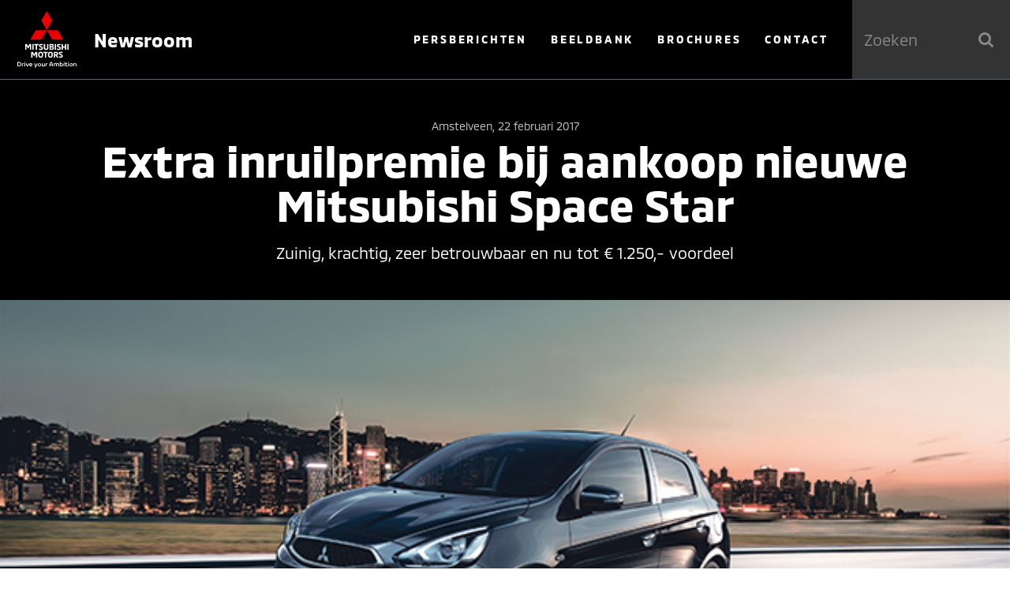

--- FILE ---
content_type: text/html; charset=UTF-8
request_url: https://pers.mitsubishi-motors.nl/extra-inruilpremie-aankoop-nieuwe-mitsubishi-space-star/
body_size: 23236
content:
<!DOCTYPE HTML>
<html lang="nl">
<head>
	<link rel="icon" type="image/png" sizes="32x32" href="https://pers.mitsubishi-motors.nl/wp-content/themes/mitsubishi/src/img/favicon-32.png">
	<link rel="icon" type="image/png" sizes="96x96" href="https://pers.mitsubishi-motors.nl/wp-content/themes/mitsubishi/src/img/favicon-96.png">
	<link rel="icon" type="image/png" sizes="16x16" href="https://pers.mitsubishi-motors.nl/wp-content/themes/mitsubishi/src/img/favicon-16.png">
	<meta http-equiv="Content-Type" content="text/html; charset=utf-8" />
	<meta name="viewport" content="width=device-width, initial-scale=1.0, user-scalable=no, maximum-scale=1.0" />
	<meta http-equiv="X-UA-Compatible" content="IE=100" />
	<title>Extra inruilpremie bij aankoop nieuwe Mitsubishi Space Star &#8211; Mitsubishi Motors</title>
<link crossorigin data-rocket-preconnect href="https://www.googletagmanager.com" rel="preconnect">
<link crossorigin data-rocket-preload as="font" href="https://pers.mitsubishi-motors.nl/wp-content/themes/mitsubishi/src/fonts/fontawesome-webfont.woff2?v=4.7.0" rel="preload">
<link crossorigin data-rocket-preload as="font" href="https://pers.mitsubishi-motors.nl/wp-content/themes/mitsubishi/src/fonts/MMC-Regular.woff" rel="preload">
<link crossorigin data-rocket-preload as="font" href="https://pers.mitsubishi-motors.nl/wp-content/themes/mitsubishi/src/fonts/MMC-Bold.woff" rel="preload">
<style id="wpr-usedcss">img:is([sizes=auto i],[sizes^="auto," i]){contain-intrinsic-size:3000px 1500px}img.emoji{display:inline!important;border:none!important;box-shadow:none!important;height:1em!important;width:1em!important;margin:0 .07em!important;vertical-align:-.1em!important;background:0 0!important;padding:0!important}:where(.wp-block-button__link){border-radius:9999px;box-shadow:none;padding:calc(.667em + 2px) calc(1.333em + 2px);text-decoration:none}:root :where(.wp-block-button .wp-block-button__link.is-style-outline),:root :where(.wp-block-button.is-style-outline>.wp-block-button__link){border:2px solid;padding:.667em 1.333em}:root :where(.wp-block-button .wp-block-button__link.is-style-outline:not(.has-text-color)),:root :where(.wp-block-button.is-style-outline>.wp-block-button__link:not(.has-text-color)){color:currentColor}:root :where(.wp-block-button .wp-block-button__link.is-style-outline:not(.has-background)),:root :where(.wp-block-button.is-style-outline>.wp-block-button__link:not(.has-background)){background-color:initial;background-image:none}:where(.wp-block-calendar table:not(.has-background) th){background:#ddd}:where(.wp-block-columns){margin-bottom:1.75em}:where(.wp-block-columns.has-background){padding:1.25em 2.375em}:where(.wp-block-post-comments input[type=submit]){border:none}:where(.wp-block-cover-image:not(.has-text-color)),:where(.wp-block-cover:not(.has-text-color)){color:#fff}:where(.wp-block-cover-image.is-light:not(.has-text-color)),:where(.wp-block-cover.is-light:not(.has-text-color)){color:#000}:root :where(.wp-block-cover h1:not(.has-text-color)),:root :where(.wp-block-cover h2:not(.has-text-color)),:root :where(.wp-block-cover h3:not(.has-text-color)),:root :where(.wp-block-cover h4:not(.has-text-color)),:root :where(.wp-block-cover h5:not(.has-text-color)),:root :where(.wp-block-cover h6:not(.has-text-color)),:root :where(.wp-block-cover p:not(.has-text-color)){color:inherit}:where(.wp-block-file){margin-bottom:1.5em}:where(.wp-block-file__button){border-radius:2em;display:inline-block;padding:.5em 1em}:where(.wp-block-file__button):is(a):active,:where(.wp-block-file__button):is(a):focus,:where(.wp-block-file__button):is(a):hover,:where(.wp-block-file__button):is(a):visited{box-shadow:none;color:#fff;opacity:.85;text-decoration:none}:where(.wp-block-group.wp-block-group-is-layout-constrained){position:relative}:root :where(.wp-block-image.is-style-rounded img,.wp-block-image .is-style-rounded img){border-radius:9999px}:where(.wp-block-latest-comments:not([style*=line-height] .wp-block-latest-comments__comment)){line-height:1.1}:where(.wp-block-latest-comments:not([style*=line-height] .wp-block-latest-comments__comment-excerpt p)){line-height:1.8}:root :where(.wp-block-latest-posts.is-grid){padding:0}:root :where(.wp-block-latest-posts.wp-block-latest-posts__list){padding-left:0}ul{box-sizing:border-box}:root :where(.wp-block-list.has-background){padding:1.25em 2.375em}:where(.wp-block-navigation.has-background .wp-block-navigation-item a:not(.wp-element-button)),:where(.wp-block-navigation.has-background .wp-block-navigation-submenu a:not(.wp-element-button)){padding:.5em 1em}:where(.wp-block-navigation .wp-block-navigation__submenu-container .wp-block-navigation-item a:not(.wp-element-button)),:where(.wp-block-navigation .wp-block-navigation__submenu-container .wp-block-navigation-submenu a:not(.wp-element-button)),:where(.wp-block-navigation .wp-block-navigation__submenu-container .wp-block-navigation-submenu button.wp-block-navigation-item__content),:where(.wp-block-navigation .wp-block-navigation__submenu-container .wp-block-pages-list__item button.wp-block-navigation-item__content){padding:.5em 1em}:root :where(p.has-background){padding:1.25em 2.375em}:where(p.has-text-color:not(.has-link-color)) a{color:inherit}:where(.wp-block-post-comments-form) input:not([type=submit]),:where(.wp-block-post-comments-form) textarea{border:1px solid #949494;font-family:inherit;font-size:1em}:where(.wp-block-post-comments-form) input:where(:not([type=submit]):not([type=checkbox])),:where(.wp-block-post-comments-form) textarea{padding:calc(.667em + 2px)}:where(.wp-block-post-excerpt){box-sizing:border-box;margin-bottom:var(--wp--style--block-gap);margin-top:var(--wp--style--block-gap)}:where(.wp-block-preformatted.has-background){padding:1.25em 2.375em}:where(.wp-block-search__button){border:1px solid #ccc;padding:6px 10px}:where(.wp-block-search__input){font-family:inherit;font-size:inherit;font-style:inherit;font-weight:inherit;letter-spacing:inherit;line-height:inherit;text-transform:inherit}:where(.wp-block-search__button-inside .wp-block-search__inside-wrapper){border:1px solid #949494;box-sizing:border-box;padding:4px}:where(.wp-block-search__button-inside .wp-block-search__inside-wrapper) .wp-block-search__input{border:none;border-radius:0;padding:0 4px}:where(.wp-block-search__button-inside .wp-block-search__inside-wrapper) .wp-block-search__input:focus{outline:0}:where(.wp-block-search__button-inside .wp-block-search__inside-wrapper) :where(.wp-block-search__button){padding:4px 8px}:root :where(.wp-block-separator.is-style-dots){height:auto;line-height:1;text-align:center}:root :where(.wp-block-separator.is-style-dots):before{color:currentColor;content:"···";font-family:serif;font-size:1.5em;letter-spacing:2em;padding-left:2em}:root :where(.wp-block-site-logo.is-style-rounded){border-radius:9999px}:where(.wp-block-social-links:not(.is-style-logos-only)) .wp-social-link{background-color:#f0f0f0;color:#444}:where(.wp-block-social-links:not(.is-style-logos-only)) .wp-social-link-amazon{background-color:#f90;color:#fff}:where(.wp-block-social-links:not(.is-style-logos-only)) .wp-social-link-bandcamp{background-color:#1ea0c3;color:#fff}:where(.wp-block-social-links:not(.is-style-logos-only)) .wp-social-link-behance{background-color:#0757fe;color:#fff}:where(.wp-block-social-links:not(.is-style-logos-only)) .wp-social-link-bluesky{background-color:#0a7aff;color:#fff}:where(.wp-block-social-links:not(.is-style-logos-only)) .wp-social-link-codepen{background-color:#1e1f26;color:#fff}:where(.wp-block-social-links:not(.is-style-logos-only)) .wp-social-link-deviantart{background-color:#02e49b;color:#fff}:where(.wp-block-social-links:not(.is-style-logos-only)) .wp-social-link-discord{background-color:#5865f2;color:#fff}:where(.wp-block-social-links:not(.is-style-logos-only)) .wp-social-link-dribbble{background-color:#e94c89;color:#fff}:where(.wp-block-social-links:not(.is-style-logos-only)) .wp-social-link-dropbox{background-color:#4280ff;color:#fff}:where(.wp-block-social-links:not(.is-style-logos-only)) .wp-social-link-etsy{background-color:#f45800;color:#fff}:where(.wp-block-social-links:not(.is-style-logos-only)) .wp-social-link-facebook{background-color:#0866ff;color:#fff}:where(.wp-block-social-links:not(.is-style-logos-only)) .wp-social-link-fivehundredpx{background-color:#000;color:#fff}:where(.wp-block-social-links:not(.is-style-logos-only)) .wp-social-link-flickr{background-color:#0461dd;color:#fff}:where(.wp-block-social-links:not(.is-style-logos-only)) .wp-social-link-foursquare{background-color:#e65678;color:#fff}:where(.wp-block-social-links:not(.is-style-logos-only)) .wp-social-link-github{background-color:#24292d;color:#fff}:where(.wp-block-social-links:not(.is-style-logos-only)) .wp-social-link-goodreads{background-color:#eceadd;color:#382110}:where(.wp-block-social-links:not(.is-style-logos-only)) .wp-social-link-google{background-color:#ea4434;color:#fff}:where(.wp-block-social-links:not(.is-style-logos-only)) .wp-social-link-gravatar{background-color:#1d4fc4;color:#fff}:where(.wp-block-social-links:not(.is-style-logos-only)) .wp-social-link-instagram{background-color:#f00075;color:#fff}:where(.wp-block-social-links:not(.is-style-logos-only)) .wp-social-link-lastfm{background-color:#e21b24;color:#fff}:where(.wp-block-social-links:not(.is-style-logos-only)) .wp-social-link-linkedin{background-color:#0d66c2;color:#fff}:where(.wp-block-social-links:not(.is-style-logos-only)) .wp-social-link-mastodon{background-color:#3288d4;color:#fff}:where(.wp-block-social-links:not(.is-style-logos-only)) .wp-social-link-medium{background-color:#000;color:#fff}:where(.wp-block-social-links:not(.is-style-logos-only)) .wp-social-link-meetup{background-color:#f6405f;color:#fff}:where(.wp-block-social-links:not(.is-style-logos-only)) .wp-social-link-patreon{background-color:#000;color:#fff}:where(.wp-block-social-links:not(.is-style-logos-only)) .wp-social-link-pinterest{background-color:#e60122;color:#fff}:where(.wp-block-social-links:not(.is-style-logos-only)) .wp-social-link-pocket{background-color:#ef4155;color:#fff}:where(.wp-block-social-links:not(.is-style-logos-only)) .wp-social-link-reddit{background-color:#ff4500;color:#fff}:where(.wp-block-social-links:not(.is-style-logos-only)) .wp-social-link-skype{background-color:#0478d7;color:#fff}:where(.wp-block-social-links:not(.is-style-logos-only)) .wp-social-link-snapchat{background-color:#fefc00;color:#fff;stroke:#000}:where(.wp-block-social-links:not(.is-style-logos-only)) .wp-social-link-soundcloud{background-color:#ff5600;color:#fff}:where(.wp-block-social-links:not(.is-style-logos-only)) .wp-social-link-spotify{background-color:#1bd760;color:#fff}:where(.wp-block-social-links:not(.is-style-logos-only)) .wp-social-link-telegram{background-color:#2aabee;color:#fff}:where(.wp-block-social-links:not(.is-style-logos-only)) .wp-social-link-threads{background-color:#000;color:#fff}:where(.wp-block-social-links:not(.is-style-logos-only)) .wp-social-link-tiktok{background-color:#000;color:#fff}:where(.wp-block-social-links:not(.is-style-logos-only)) .wp-social-link-tumblr{background-color:#011835;color:#fff}:where(.wp-block-social-links:not(.is-style-logos-only)) .wp-social-link-twitch{background-color:#6440a4;color:#fff}:where(.wp-block-social-links:not(.is-style-logos-only)) .wp-social-link-twitter{background-color:#1da1f2;color:#fff}:where(.wp-block-social-links:not(.is-style-logos-only)) .wp-social-link-vimeo{background-color:#1eb7ea;color:#fff}:where(.wp-block-social-links:not(.is-style-logos-only)) .wp-social-link-vk{background-color:#4680c2;color:#fff}:where(.wp-block-social-links:not(.is-style-logos-only)) .wp-social-link-wordpress{background-color:#3499cd;color:#fff}:where(.wp-block-social-links:not(.is-style-logos-only)) .wp-social-link-whatsapp{background-color:#25d366;color:#fff}:where(.wp-block-social-links:not(.is-style-logos-only)) .wp-social-link-x{background-color:#000;color:#fff}:where(.wp-block-social-links:not(.is-style-logos-only)) .wp-social-link-yelp{background-color:#d32422;color:#fff}:where(.wp-block-social-links:not(.is-style-logos-only)) .wp-social-link-youtube{background-color:red;color:#fff}:where(.wp-block-social-links.is-style-logos-only) .wp-social-link{background:0 0}:where(.wp-block-social-links.is-style-logos-only) .wp-social-link svg{height:1.25em;width:1.25em}:where(.wp-block-social-links.is-style-logos-only) .wp-social-link-amazon{color:#f90}:where(.wp-block-social-links.is-style-logos-only) .wp-social-link-bandcamp{color:#1ea0c3}:where(.wp-block-social-links.is-style-logos-only) .wp-social-link-behance{color:#0757fe}:where(.wp-block-social-links.is-style-logos-only) .wp-social-link-bluesky{color:#0a7aff}:where(.wp-block-social-links.is-style-logos-only) .wp-social-link-codepen{color:#1e1f26}:where(.wp-block-social-links.is-style-logos-only) .wp-social-link-deviantart{color:#02e49b}:where(.wp-block-social-links.is-style-logos-only) .wp-social-link-discord{color:#5865f2}:where(.wp-block-social-links.is-style-logos-only) .wp-social-link-dribbble{color:#e94c89}:where(.wp-block-social-links.is-style-logos-only) .wp-social-link-dropbox{color:#4280ff}:where(.wp-block-social-links.is-style-logos-only) .wp-social-link-etsy{color:#f45800}:where(.wp-block-social-links.is-style-logos-only) .wp-social-link-facebook{color:#0866ff}:where(.wp-block-social-links.is-style-logos-only) .wp-social-link-fivehundredpx{color:#000}:where(.wp-block-social-links.is-style-logos-only) .wp-social-link-flickr{color:#0461dd}:where(.wp-block-social-links.is-style-logos-only) .wp-social-link-foursquare{color:#e65678}:where(.wp-block-social-links.is-style-logos-only) .wp-social-link-github{color:#24292d}:where(.wp-block-social-links.is-style-logos-only) .wp-social-link-goodreads{color:#382110}:where(.wp-block-social-links.is-style-logos-only) .wp-social-link-google{color:#ea4434}:where(.wp-block-social-links.is-style-logos-only) .wp-social-link-gravatar{color:#1d4fc4}:where(.wp-block-social-links.is-style-logos-only) .wp-social-link-instagram{color:#f00075}:where(.wp-block-social-links.is-style-logos-only) .wp-social-link-lastfm{color:#e21b24}:where(.wp-block-social-links.is-style-logos-only) .wp-social-link-linkedin{color:#0d66c2}:where(.wp-block-social-links.is-style-logos-only) .wp-social-link-mastodon{color:#3288d4}:where(.wp-block-social-links.is-style-logos-only) .wp-social-link-medium{color:#000}:where(.wp-block-social-links.is-style-logos-only) .wp-social-link-meetup{color:#f6405f}:where(.wp-block-social-links.is-style-logos-only) .wp-social-link-patreon{color:#000}:where(.wp-block-social-links.is-style-logos-only) .wp-social-link-pinterest{color:#e60122}:where(.wp-block-social-links.is-style-logos-only) .wp-social-link-pocket{color:#ef4155}:where(.wp-block-social-links.is-style-logos-only) .wp-social-link-reddit{color:#ff4500}:where(.wp-block-social-links.is-style-logos-only) .wp-social-link-skype{color:#0478d7}:where(.wp-block-social-links.is-style-logos-only) .wp-social-link-snapchat{color:#fff;stroke:#000}:where(.wp-block-social-links.is-style-logos-only) .wp-social-link-soundcloud{color:#ff5600}:where(.wp-block-social-links.is-style-logos-only) .wp-social-link-spotify{color:#1bd760}:where(.wp-block-social-links.is-style-logos-only) .wp-social-link-telegram{color:#2aabee}:where(.wp-block-social-links.is-style-logos-only) .wp-social-link-threads{color:#000}:where(.wp-block-social-links.is-style-logos-only) .wp-social-link-tiktok{color:#000}:where(.wp-block-social-links.is-style-logos-only) .wp-social-link-tumblr{color:#011835}:where(.wp-block-social-links.is-style-logos-only) .wp-social-link-twitch{color:#6440a4}:where(.wp-block-social-links.is-style-logos-only) .wp-social-link-twitter{color:#1da1f2}:where(.wp-block-social-links.is-style-logos-only) .wp-social-link-vimeo{color:#1eb7ea}:where(.wp-block-social-links.is-style-logos-only) .wp-social-link-vk{color:#4680c2}:where(.wp-block-social-links.is-style-logos-only) .wp-social-link-whatsapp{color:#25d366}:where(.wp-block-social-links.is-style-logos-only) .wp-social-link-wordpress{color:#3499cd}:where(.wp-block-social-links.is-style-logos-only) .wp-social-link-x{color:#000}:where(.wp-block-social-links.is-style-logos-only) .wp-social-link-yelp{color:#d32422}:where(.wp-block-social-links.is-style-logos-only) .wp-social-link-youtube{color:red}:root :where(.wp-block-social-links .wp-social-link a){padding:.25em}:root :where(.wp-block-social-links.is-style-logos-only .wp-social-link a){padding:0}:root :where(.wp-block-social-links.is-style-pill-shape .wp-social-link a){padding-left:.6666666667em;padding-right:.6666666667em}:root :where(.wp-block-tag-cloud.is-style-outline){display:flex;flex-wrap:wrap;gap:1ch}:root :where(.wp-block-tag-cloud.is-style-outline a){border:1px solid;font-size:unset!important;margin-right:0;padding:1ch 2ch;text-decoration:none!important}:root :where(.wp-block-table-of-contents){box-sizing:border-box}:where(.wp-block-term-description){box-sizing:border-box;margin-bottom:var(--wp--style--block-gap);margin-top:var(--wp--style--block-gap)}:where(pre.wp-block-verse){font-family:inherit}:root{--wp--preset--font-size--normal:16px;--wp--preset--font-size--huge:42px}html :where(.has-border-color){border-style:solid}html :where([style*=border-top-color]){border-top-style:solid}html :where([style*=border-right-color]){border-right-style:solid}html :where([style*=border-bottom-color]){border-bottom-style:solid}html :where([style*=border-left-color]){border-left-style:solid}html :where([style*=border-width]){border-style:solid}html :where([style*=border-top-width]){border-top-style:solid}html :where([style*=border-right-width]){border-right-style:solid}html :where([style*=border-bottom-width]){border-bottom-style:solid}html :where([style*=border-left-width]){border-left-style:solid}html :where(img[class*=wp-image-]){height:auto;max-width:100%}:where(figure){margin:0 0 1em}html :where(.is-position-sticky){--wp-admin--admin-bar--position-offset:var(--wp-admin--admin-bar--height,0px)}@media screen and (max-width:600px){html :where(.is-position-sticky){--wp-admin--admin-bar--position-offset:0px}}:root{--wp--preset--aspect-ratio--square:1;--wp--preset--aspect-ratio--4-3:4/3;--wp--preset--aspect-ratio--3-4:3/4;--wp--preset--aspect-ratio--3-2:3/2;--wp--preset--aspect-ratio--2-3:2/3;--wp--preset--aspect-ratio--16-9:16/9;--wp--preset--aspect-ratio--9-16:9/16;--wp--preset--color--black:#000000;--wp--preset--color--cyan-bluish-gray:#abb8c3;--wp--preset--color--white:#ffffff;--wp--preset--color--pale-pink:#f78da7;--wp--preset--color--vivid-red:#cf2e2e;--wp--preset--color--luminous-vivid-orange:#ff6900;--wp--preset--color--luminous-vivid-amber:#fcb900;--wp--preset--color--light-green-cyan:#7bdcb5;--wp--preset--color--vivid-green-cyan:#00d084;--wp--preset--color--pale-cyan-blue:#8ed1fc;--wp--preset--color--vivid-cyan-blue:#0693e3;--wp--preset--color--vivid-purple:#9b51e0;--wp--preset--gradient--vivid-cyan-blue-to-vivid-purple:linear-gradient(135deg,rgba(6, 147, 227, 1) 0%,rgb(155, 81, 224) 100%);--wp--preset--gradient--light-green-cyan-to-vivid-green-cyan:linear-gradient(135deg,rgb(122, 220, 180) 0%,rgb(0, 208, 130) 100%);--wp--preset--gradient--luminous-vivid-amber-to-luminous-vivid-orange:linear-gradient(135deg,rgba(252, 185, 0, 1) 0%,rgba(255, 105, 0, 1) 100%);--wp--preset--gradient--luminous-vivid-orange-to-vivid-red:linear-gradient(135deg,rgba(255, 105, 0, 1) 0%,rgb(207, 46, 46) 100%);--wp--preset--gradient--very-light-gray-to-cyan-bluish-gray:linear-gradient(135deg,rgb(238, 238, 238) 0%,rgb(169, 184, 195) 100%);--wp--preset--gradient--cool-to-warm-spectrum:linear-gradient(135deg,rgb(74, 234, 220) 0%,rgb(151, 120, 209) 20%,rgb(207, 42, 186) 40%,rgb(238, 44, 130) 60%,rgb(251, 105, 98) 80%,rgb(254, 248, 76) 100%);--wp--preset--gradient--blush-light-purple:linear-gradient(135deg,rgb(255, 206, 236) 0%,rgb(152, 150, 240) 100%);--wp--preset--gradient--blush-bordeaux:linear-gradient(135deg,rgb(254, 205, 165) 0%,rgb(254, 45, 45) 50%,rgb(107, 0, 62) 100%);--wp--preset--gradient--luminous-dusk:linear-gradient(135deg,rgb(255, 203, 112) 0%,rgb(199, 81, 192) 50%,rgb(65, 88, 208) 100%);--wp--preset--gradient--pale-ocean:linear-gradient(135deg,rgb(255, 245, 203) 0%,rgb(182, 227, 212) 50%,rgb(51, 167, 181) 100%);--wp--preset--gradient--electric-grass:linear-gradient(135deg,rgb(202, 248, 128) 0%,rgb(113, 206, 126) 100%);--wp--preset--gradient--midnight:linear-gradient(135deg,rgb(2, 3, 129) 0%,rgb(40, 116, 252) 100%);--wp--preset--font-size--small:13px;--wp--preset--font-size--medium:20px;--wp--preset--font-size--large:36px;--wp--preset--font-size--x-large:42px;--wp--preset--spacing--20:0.44rem;--wp--preset--spacing--30:0.67rem;--wp--preset--spacing--40:1rem;--wp--preset--spacing--50:1.5rem;--wp--preset--spacing--60:2.25rem;--wp--preset--spacing--70:3.38rem;--wp--preset--spacing--80:5.06rem;--wp--preset--shadow--natural:6px 6px 9px rgba(0, 0, 0, .2);--wp--preset--shadow--deep:12px 12px 50px rgba(0, 0, 0, .4);--wp--preset--shadow--sharp:6px 6px 0px rgba(0, 0, 0, .2);--wp--preset--shadow--outlined:6px 6px 0px -3px rgba(255, 255, 255, 1),6px 6px rgba(0, 0, 0, 1);--wp--preset--shadow--crisp:6px 6px 0px rgba(0, 0, 0, 1)}:where(.is-layout-flex){gap:.5em}:where(.is-layout-grid){gap:.5em}:where(.wp-block-post-template.is-layout-flex){gap:1.25em}:where(.wp-block-post-template.is-layout-grid){gap:1.25em}:where(.wp-block-columns.is-layout-flex){gap:2em}:where(.wp-block-columns.is-layout-grid){gap:2em}:root :where(.wp-block-pullquote){font-size:1.5em;line-height:1.6}.wpml-ls-legacy-list-horizontal{border:1px solid transparent;padding:7px;clear:both}.wpml-ls-legacy-list-horizontal>ul{padding:0;margin:0!important;list-style-type:none}.wpml-ls-legacy-list-horizontal .wpml-ls-item{padding:0;margin:0;list-style-type:none;display:inline-block}.wpml-ls-legacy-list-horizontal a{display:block;text-decoration:none;padding:5px 10px 6px;line-height:1}.wpml-ls-legacy-list-horizontal a span{vertical-align:middle}.wpml-ls-legacy-list-horizontal .wpml-ls-flag{display:inline;vertical-align:middle}.wpml-ls-legacy-list-horizontal .wpml-ls-flag+span{margin-left:.4em}.rtl .wpml-ls-legacy-list-horizontal .wpml-ls-flag+span{margin-left:0;margin-right:.4em}@font-face{font-display:swap;font-family:FontAwesome;src:url(https://pers.mitsubishi-motors.nl/wp-content/themes/mitsubishi/src/fonts/fontawesome-webfont.eot?v=4.7.0);src:url(https://pers.mitsubishi-motors.nl/wp-content/themes/mitsubishi/src/fonts/fontawesome-webfont.eot?#iefix&v=4.7.0) format("embedded-opentype"),url(https://pers.mitsubishi-motors.nl/wp-content/themes/mitsubishi/src/fonts/fontawesome-webfont.woff2?v=4.7.0) format("woff2"),url(https://pers.mitsubishi-motors.nl/wp-content/themes/mitsubishi/src/fonts/fontawesome-webfont.woff?v=4.7.0) format("woff"),url(https://pers.mitsubishi-motors.nl/wp-content/themes/mitsubishi/src/fonts/fontawesome-webfont.ttf?v=4.7.0) format("truetype"),url(https://pers.mitsubishi-motors.nl/wp-content/themes/mitsubishi/src/fonts/fontawesome-webfont.svg?v=4.7.0#fontawesomeregular) format("svg");font-weight:400;font-style:normal}.fa{display:inline-block;font:14px/1 FontAwesome;font-size:inherit;text-rendering:auto;-webkit-font-smoothing:antialiased;-moz-osx-font-smoothing:grayscale}.fa-search:before{content:"\f002"}.fa-envelope-o:before{content:"\f003"}.fa-times:before{content:"\f00d"}.fa-twitter:before{content:"\f099"}.fa-facebook:before{content:"\f09a"}.fa-envelope:before{content:"\f0e0"}.fa-linkedin:before{content:"\f0e1"}.fa-angle-left:before{content:"\f104"}.fa-angle-right:before{content:"\f105"}body.compensate-for-scrollbar{overflow:hidden;-ms-overflow-style:none}.fancybox-active{height:auto}.fancybox-is-hidden{left:-9999px;margin:0;position:absolute!important;top:-9999px;visibility:hidden}.fancybox-container{backface-visibility:hidden;height:100%;left:0;outline:0;position:fixed;-webkit-tap-highlight-color:transparent;top:0;-ms-touch-action:manipulation;touch-action:manipulation;transform:translateZ(0);width:100%;z-index:99992}.fancybox-container *{box-sizing:border-box}.fancybox-bg,.fancybox-inner,.fancybox-stage{bottom:0;left:0;position:absolute;right:0;top:0}.fancybox-bg{background:#1e1e1e;opacity:0;transition-duration:inherit;transition-property:opacity;transition-timing-function:cubic-bezier(.47,0,.74,.71)}.fancybox-is-open .fancybox-bg{opacity:.87;transition-timing-function:cubic-bezier(.22,.61,.36,1)}.fancybox-caption,.fancybox-infobar,.fancybox-navigation .fancybox-button,.fancybox-toolbar{direction:ltr;opacity:0;position:absolute;transition:opacity .25s ease,visibility 0s ease .25s;visibility:hidden;z-index:99997}.fancybox-show-caption .fancybox-caption,.fancybox-show-infobar .fancybox-infobar,.fancybox-show-nav .fancybox-navigation .fancybox-button,.fancybox-show-toolbar .fancybox-toolbar{opacity:1;transition:opacity .25s ease 0s,visibility 0s ease 0s;visibility:visible}.fancybox-infobar{color:#ccc;font-size:13px;-webkit-font-smoothing:subpixel-antialiased;height:44px;left:0;line-height:44px;min-width:44px;mix-blend-mode:difference;padding:0 10px;pointer-events:none;top:0;-webkit-touch-callout:none;-webkit-user-select:none;-moz-user-select:none;-ms-user-select:none;user-select:none}.fancybox-toolbar{right:0;top:0}.fancybox-stage{direction:ltr;overflow:visible;transform:translateZ(0);z-index:99994}.fancybox-is-open .fancybox-stage{overflow:hidden}.fancybox-slide{backface-visibility:hidden;display:none;height:100%;left:0;outline:0;overflow:auto;-webkit-overflow-scrolling:touch;padding:44px 44px 0;position:absolute;text-align:center;top:0;transition-property:transform,opacity;white-space:normal;width:100%;z-index:99994}.fancybox-slide:before{content:"";display:inline-block;font-size:0;height:100%;vertical-align:middle;width:0}.fancybox-is-sliding .fancybox-slide,.fancybox-slide--current,.fancybox-slide--next,.fancybox-slide--previous{display:block}.fancybox-slide--next{z-index:99995}.fancybox-slide--image{padding:44px 0 0;overflow:visible}.fancybox-slide--image:before{display:none}.fancybox-slide--html{padding:6px 6px 0}.fancybox-content{background:#fff;display:inline-block;margin:0 0 44px;max-width:100%;overflow:auto;-webkit-overflow-scrolling:touch;padding:44px;position:relative;text-align:left;vertical-align:middle}.fancybox-slide--image .fancybox-content{animation-timing-function:cubic-bezier(.5,0,.14,1);backface-visibility:hidden;background:0 0;background-repeat:no-repeat;background-size:100% 100%;left:0;max-width:none;overflow:visible;padding:0;position:absolute;top:0;transform-origin:top left;transition-property:transform,opacity;-webkit-user-select:none;-moz-user-select:none;-ms-user-select:none;user-select:none;z-index:99995}.fancybox-slide--html .fancybox-content{margin:0 0 6px}.fancybox-can-zoomOut .fancybox-content{cursor:zoom-out}.fancybox-can-zoomIn .fancybox-content{cursor:zoom-in}.fancybox-can-pan .fancybox-content,.fancybox-can-swipe .fancybox-content{cursor:grab}.fancybox-is-grabbing .fancybox-content{cursor:grabbing}.fancybox-image,.fancybox-spaceball{background:0 0;border:0;height:100%;left:0;margin:0;max-height:none;max-width:none;padding:0;position:absolute;top:0;-webkit-user-select:none;-moz-user-select:none;-ms-user-select:none;user-select:none;width:100%}.fancybox-spaceball{z-index:1}.fancybox-iframe,.fancybox-video{background:0 0;border:0;display:block;height:100%;margin:0;overflow:hidden;padding:0;vertical-align:top;width:100%}.fancybox-error{background:#fff;cursor:default;max-width:400px;padding:40px;width:100%}.fancybox-error p{color:#444;font-size:16px;line-height:20px;margin:0;padding:0}.fancybox-button{background:rgba(30,30,30,.6);border:0;border-radius:0;cursor:pointer;display:inline-block;height:44px;margin:0;padding:10px;transition:color .2s;vertical-align:top;visibility:inherit;width:44px}.fancybox-button,.fancybox-button:link,.fancybox-button:visited{color:#ccc}.fancybox-button:hover{color:#fff}.fancybox-button:focus{outline:0}.fancybox-button.fancybox-focus{outline:dotted 1px}.fancybox-button.disabled,.fancybox-button.disabled:hover,.fancybox-button[disabled],.fancybox-button[disabled]:hover{color:#888;cursor:default;outline:0}.fancybox-button svg{display:block;height:100%;overflow:visible;position:relative;width:100%}.fancybox-button svg path{fill:currentColor;stroke-width:0}.fancybox-button--fsenter svg:nth-child(2),.fancybox-button--fsexit svg:first-child,.fancybox-button--pause svg:first-child,.fancybox-button--play svg:nth-child(2){display:none}.fancybox-close-small{background:0 0;border:0;border-radius:0;color:#ccc;cursor:pointer;opacity:.8;padding:8px;position:absolute;right:-12px;top:-44px;z-index:401}.fancybox-close-small:hover{color:#fff;opacity:1}.fancybox-slide--html .fancybox-close-small{color:currentColor;padding:10px;right:0;top:0}.fancybox-is-scaling .fancybox-close-small,.fancybox-is-zoomable.fancybox-can-pan .fancybox-close-small{display:none}.fancybox-navigation .fancybox-button{background:0 0;height:100px;margin:0;opacity:0;position:absolute;top:calc(50% - 50px);width:70px}.fancybox-navigation .fancybox-button div{background:rgba(30,30,30,.6);height:100%;padding:7px}.fancybox-navigation .fancybox-button--arrow_left{left:0;padding:31px 26px 31px 6px}.fancybox-navigation .fancybox-button--arrow_right{padding:31px 6px 31px 26px;right:0}.fancybox-caption{bottom:0;color:#fff;font-size:14px;font-weight:400;left:0;line-height:1.5;padding:25px 44px;right:0}.fancybox-caption:before{background-image:url([data-uri]);background-repeat:repeat-x;background-size:contain;bottom:0;content:"";display:block;left:0;pointer-events:none;position:absolute;right:0;top:-25px;z-index:-1}.fancybox-caption:after{border-bottom:1px solid hsla(0,0%,100%,.3);content:"";display:block;left:44px;position:absolute;right:44px;top:0}.fancybox-caption a,.fancybox-caption a:link,.fancybox-caption a:visited{color:#ccc;text-decoration:none}.fancybox-caption a:hover{color:#fff;text-decoration:underline}.fancybox-loading{animation:.8s linear infinite a;background:0 0;border:6px solid rgba(99,99,99,.5);border-radius:100%;border-top-color:#fff;height:60px;left:50%;margin:-30px 0 0 -30px;opacity:.6;padding:0;position:absolute;top:50%;width:60px;z-index:99999}@keyframes a{0%{transform:rotate(0)}to{transform:rotate(359deg)}}.fancybox-animated{transition-timing-function:cubic-bezier(0,0,.25,1)}@media (max-height:576px){.fancybox-slide{padding-left:6px;padding-right:6px}.fancybox-slide--image{padding:6px 0 0}.fancybox-slide--image .fancybox-content{margin-bottom:6px}.fancybox-slide--image .fancybox-close-small{background:#4e4e4e;color:#f2f4f6;height:36px;opacity:1;padding:6px;right:0;top:0;width:36px}}.fancybox-share{background:#f4f4f4;border-radius:3px;max-width:90%;padding:30px;text-align:center}.fancybox-share h1{color:#222;font-size:35px;font-weight:700;margin:0 0 20px}.fancybox-share p{margin:0;padding:0}.fancybox-share__button{border:0;border-radius:3px;display:inline-block;font-size:14px;font-weight:700;line-height:40px;margin:0 5px 10px;min-width:130px;padding:0 15px;text-decoration:none;transition:all .2s;-webkit-user-select:none;-moz-user-select:none;-ms-user-select:none;user-select:none;white-space:nowrap}.fancybox-share__button:link,.fancybox-share__button:visited{color:#fff}.fancybox-share__button:hover{text-decoration:none}.fancybox-share__button--fb{background:#3b5998}.fancybox-share__button--fb:hover{background:#344e86}.fancybox-share__button--pt{background:#bd081d}.fancybox-share__button--pt:hover{background:#aa0719}.fancybox-share__button--tw{background:#1da1f2}.fancybox-share__button--tw:hover{background:#0d95e8}.fancybox-share__button svg{height:25px;margin-right:7px;position:relative;top:-1px;vertical-align:middle;width:25px}.fancybox-share__button svg path{fill:#fff}.fancybox-share__input{background:0 0;border:0;border-bottom:1px solid #d7d7d7;border-radius:0;color:#5d5b5b;font-size:14px;margin:10px 0 0;outline:0;padding:10px 15px;width:100%}.fancybox-thumbs{background:#fff;bottom:0;display:none;margin:0;-webkit-overflow-scrolling:touch;-ms-overflow-style:-ms-autohiding-scrollbar;padding:2px 2px 4px;position:absolute;right:0;-webkit-tap-highlight-color:transparent;top:0;width:212px;z-index:99995}.fancybox-show-thumbs .fancybox-thumbs{display:block}.fancybox-show-thumbs .fancybox-inner{right:212px}@media (max-width:768px){.fancybox-thumbs{width:110px}.fancybox-show-thumbs .fancybox-inner{right:110px}}@font-face{font-display:swap;font-family:MMC;src:url(https://pers.mitsubishi-motors.nl/wp-content/themes/mitsubishi/src/fonts/MMC-Regular.woff) format("woff"),url(https://pers.mitsubishi-motors.nl/wp-content/themes/mitsubishi/src/fonts/MMC-Regular.woff2) format("woff2"),url(https://pers.mitsubishi-motors.nl/wp-content/themes/mitsubishi/src/fonts/MMC-Regular.ttf) format("truetype");font-weight:400;font-style:normal}@font-face{font-display:swap;font-family:MMC;src:url(https://pers.mitsubishi-motors.nl/wp-content/themes/mitsubishi/src/fonts/MMC-Bold.woff) format("woff"),url(https://pers.mitsubishi-motors.nl/wp-content/themes/mitsubishi/src/fonts/MMC-Bold.woff2) format("woff2"),url(https://pers.mitsubishi-motors.nl/wp-content/themes/mitsubishi/src/fonts/MMC-Bold.ttf) format("truetype");font-weight:700;font-style:normal}*,:after,:before{box-sizing:border-box;-moz-box-sizing:border-box;-webkit-box-sizing:border-box;-webkit-text-size-adjust:none}html{height:100%;overflow-x:hidden;overflow-y:scroll}body{min-height:100vh;min-width:300px;-webkit-font-smoothing:antialiased;-moz-osx-font-smoothing:grayscale}ul,ul li{list-style-type:none;margin:0;padding:0}h1,h4,h5,h6{font-size:inherit;font-weight:400;margin:0}body,fieldset,form,h1,h4,h5,h6,html,input,p{margin:0;padding:0}a img,fieldset{border:none}img{max-width:100%}table,tbody,tr{border-collapse:collapse;border-spacing:0;margin:0;padding:0;vertical-align:top}a{color:#000;text-decoration:none;transition:all .15s ease-in-out}a:focus,input:focus,select:focus,textarea:focus{outline:0}textarea{resize:none}article,aside,div,figcaption,figure,footer,header,main,nav,section{display:block;margin:0;padding:0;position:relative}input[type=submit]{cursor:pointer;-webkit-appearance:button;transition:all .15s ease-in-out}input::-webkit-inner-spin-button,input::-webkit-outer-spin-button{-o-appearance:none}input::-ms-clear{display:none}input::-webkit-inner-spin-button,input::-webkit-outer-spin-button{-webkit-appearance:none;margin:0}[type=email],[type=number],[type=tel],[type=text],select,textarea{-webkit-appearance:none;border-radius:0}::-webkit-input-placeholder{opacity:1}::-moz-placeholder{opacity:1}input:focus,select:focus,textarea:focus{outline:0!important}body{color:#5a646e;font-family:MMC,Helvetica,Arial,sans-serif;font-size:16px;padding-top:100px;position:relative}h1,h4,h5,h6{color:#000}p{line-height:1.5em;position:relative}article p{margin:1.75em 0}article ul{line-height:1.75em;margin:1.5em 0 1.5em 1em}article ul ul{margin:0 0 0 1em}article ul,article ul li{list-style-type:disc}article ul ul li{list-style-type:circle}article ul ul ul li{list-style-type:square}article table{line-height:1.75em}article p a,article table a,article ul a{text-decoration:underline}article p a:hover,article table a:hover,article ul a:hover{text-decoration:none}form ::-webkit-input-placeholder{color:#888}form :-moz-placeholder,form ::-moz-placeholder{color:#888}form :-ms-input-placeholder{color:#888}form .placeholder{color:#888}form [type=email],form [type=number],form [type=submit],form [type=tel],form [type=text],form select,form textarea{font-family:MMC,Helvetica,Arial,sans-serif;font-size:16px}.wrap{margin:auto;max-width:960px;position:relative;width:100%}.wrap.has-sidebar{max-width:760px}.text-center{text-align:center}.smallheading,.subheading{font-weight:700;line-height:1.125em;transition:all .15s ease-in-out}.subheading{font-size:1.5em}.smallheading{font-size:1.25em}.greyheading{color:#5a646e;margin-bottom:.75em}a:hover .smallheading{color:#ed0000}.metatext{color:#5a646e;font-size:.875em}.intro{color:#5a646e;font-size:1.25em}.uppercase{text-transform:uppercase}.offwhite{background:#f6f6f6}.whitebg{background:#fff}.animation{position:relative;transition:all .5s ease-in-out}.animation.fast{transition:all .25s ease-in-out}.animation.slow{transition:all 1s ease-in-out}.animation.fadein[data-onscreen=false]{opacity:0}.animation.fadein[data-onscreen=true]{opacity:1}.animation.scalein[data-onscreen=false]{transform:scale(.8)}.animation.scaleout[data-onscreen=false]{transform:scale(1.2)}.animation.scalein[data-onscreen=true],.animation.scaleout[data-onscreen=true]{transform:scale(1)}@media screen and (min-width:992px){.wrap.has-sidebar{max-width:1200px;padding-right:380px}.subheading{font-size:2.25em}.intro,.smallheading{font-size:1.375em}}.mt-05{margin-top:.5em}.mb-05{margin-bottom:.5em}.px-1{padding-right:1em;padding-left:1em}.mt-1{margin-top:1em}.my-2{margin-top:2em;margin-bottom:2em}.py-2{padding-top:2em;padding-bottom:2em}.pt-2{padding-top:2em}@media screen and (min-width:992px){.p-l-3{padding:3em!important}.my-l-3{margin-top:3em!important;margin-bottom:3em!important}.px-l-3{padding-right:3em!important;padding-left:3em!important}}@media screen and (min-width:1200px){.wrap.has-sidebar{padding-right:430px}.py-xl-4{padding-top:4em!important;padding-bottom:4em!important}}.grid,.row{margin:0 -7.5px}.grid:after,.row:after{content:"";clear:both;display:block}.grid .col,.row .col{float:left;padding:0 7.5px}.grid .col{width:100%}.grid .col:nth-of-type(n+2),.row+.row{margin-top:15px}.grid .col{clear:both}@media screen and (min-width:768px){.grid,.row{margin:0 -15px}.grid .col,.row .col{padding:0 15px}.grid-m-3 .col{width:33.3333333333%}.grid .col:nth-of-type(n+2),.row+.row{margin-top:30px}:not(.grid-l):not(.grid-l-1):not(.grid-l-2):not(.grid-l-3):not(.grid-l-4):not(.grid-l-5):not(.grid-l-6):not(.grid-xl):not(.grid-xl-1):not(.grid-xl-2):not(.grid-xl-3):not(.grid-xl-4):not(.grid-xl-5):not(.grid-xl-6).grid-m-3 .col{clear:none!important;margin-top:0!important}:not(.grid-l):not(.grid-l-1):not(.grid-l-2):not(.grid-l-3):not(.grid-l-4):not(.grid-l-5):not(.grid-l-6):not(.grid-xl):not(.grid-xl-1):not(.grid-xl-2):not(.grid-xl-3):not(.grid-xl-4):not(.grid-xl-5):not(.grid-xl-6).grid-m-3 .col:nth-of-type(n+4){margin-top:30px!important}:not(.grid-l):not(.grid-l-1):not(.grid-l-2):not(.grid-l-3):not(.grid-l-4):not(.grid-l-5):not(.grid-l-6):not(.grid-xl):not(.grid-xl-1):not(.grid-xl-2):not(.grid-xl-3):not(.grid-xl-4):not(.grid-xl-5):not(.grid-xl-6).grid-m-3 .col:nth-of-type(3n+1){clear:both!important}}@media screen and (min-width:768px) and (max-width:991px){.grid-m-3 .col{clear:none!important;margin-top:0!important}.grid-m-3 .col:nth-of-type(n+4){margin-top:30px!important}.grid-m-3 .col:nth-of-type(3n+1){clear:both!important}}#header{background:#000;height:100px;left:0;position:fixed;top:0;width:100%;z-index:990;transition:all .15s ease-in-out}#header.hide{top:-100px}#logo{left:50%;position:absolute;top:50%;z-index:999;transform:translate(-50%,-50%)}#logo:after{content:"";clear:both;display:block}#logo svg{width:60px}#logo .icon{fill:#ed0000}#logo .subtitle,#logo .title{fill:#fff;transition:all .15s ease-in-out}#logo figcaption{color:#fff;font-weight:700;transition:all .15s ease-in-out}#navigation-toggle{border:1px solid #fff;height:36px;margin-top:-18px;position:absolute;right:15px;top:50%;width:36px;z-index:999;border-radius:100%;transition:all .15s ease-in-out}#navigation-toggle span:after,#navigation-toggle span:before{background:#fff;content:"";height:2px;left:9px;margin-top:-1px;position:absolute;top:50%;width:16px;transition:all .15s ease-in-out}#navigation-toggle span:before{margin-top:-5px}#navigation-toggle span:after{margin-top:3px}#navigation{position:absolute;z-index:995}#searchform input{border:none;font-size:1.25em;padding:0 60px 0 15px;width:100%}#searchform .fa{font-size:21px;position:absolute;right:0;text-align:center;top:0;width:60px}@media screen and (max-width:991px){#logo{text-align:center}#navigation{background:#fff;height:100vh;left:100%;overflow:hidden;padding:115px 15px 15px;position:relative;width:100%;transition:all .15s ease-in-out}#navigation:after{content:"";height:100%;left:100%;opacity:0;position:absolute;top:0;width:200%;z-index:0;background:linear-gradient(#f6f6f6,#f9f9f9);transition:all .5s ease-in-out;transform:skew(-30deg)}#navigation ul{position:relative;z-index:1}#navigation ul a{font-size:1.25em;line-height:2em}#searchform{bottom:0;left:0;position:absolute;width:100%;z-index:1}#searchform input{background:#c8c8c8;height:60px}#searchform .fa{color:#5a646e;line-height:60px}body.navigation #header.hide{top:0}body.navigation #logo .subtitle,body.navigation #logo .title{fill:#000}body.navigation #logo figcaption{color:#000}body.navigation #navigation-toggle{border-color:#ed0000}body.navigation #navigation-toggle span:after,body.navigation #navigation-toggle span:before{background:#ed0000;margin-top:-1px}body.navigation #navigation-toggle span:before{transform:rotate(-45deg)}body.navigation #navigation-toggle span:after{transform:rotate(45deg)}body.navigation #navigation{left:0}body.navigation #navigation:after{left:30%;opacity:1}}@media screen and (min-width:576px){#logo svg{float:left;width:75px}#logo figcaption{float:left;font-size:1.5em;margin:23px 0 0 10px}#footer .bottom nav li{float:left}#footer .bottom nav li+li{margin-left:1.5em}}@media screen and (min-width:992px){#logo{left:22px;transform:translateY(-50%)}#logo figcaption{margin-left:22px}#navigation-toggle{display:none}#navigation{right:0}#navigation ul{float:left}#navigation ul:after{content:"";clear:both;display:block}#navigation li{float:left;position:relative;transition:all .15s ease-in-out}#navigation a{color:#fff;display:block;font-size:.875em;font-weight:700;letter-spacing:.2em;line-height:100px;padding:0 10px;text-transform:uppercase;white-space:nowrap}#navigation a:hover{color:#ed0000}#searchform{float:left;width:60px;transition:all .3s ease-in-out}#searchform input{background:hsla(0,0%,100%,.2);border:none;color:#fff;display:none;height:100px;width:100%}#searchform .fa{color:#888;line-height:100px;transition:all .15s ease-in-out}#searchform .fa:hover{color:#ed0000;cursor:pointer}}#footer{background:#000}#footer,#footer h6{color:#fff}#footer a{color:#c8c8c8}#footer h6{font-size:1.25em;font-weight:700;position:relative}#footer .top{padding:30px 20px}#footer .top:after{content:"";clear:both;display:block}#footer .top nav:not(.social) a{font-size:.875em;line-height:2em}#footer .top nav:not(.social) a:hover{text-decoration:underline}#footer .top nav.social{margin-top:30px}#footer .top nav.social:after{content:"";clear:both;display:block}#footer .top nav.social ul{display:flex;flex-wrap:wrap;gap:15px}#footer .top nav.social a{color:#fff;display:block;font-size:26px;text-align:center;width:26px;height:26px}#footer .top nav.social a svg{max-width:100%;max-height:100%}#footer .top nav.social .fa{position:relative;top:0;transition:all .15s ease-in-out}#footer .top nav.social a:hover .fa{transform:scale(1.25)}#footer .bottom{border-top:1px solid #5a646e;color:#c8c8c8;font-size:.75em;line-height:1.5em;padding:20px}#footer .bottom:after{content:"";clear:both;display:block}#footer .bottom nav{margin-bottom:1em}#footer .bottom nav:after{content:"";clear:both;display:block}#footer .bottom .copyright span{white-space:nowrap}@media screen and (max-width:991px){#footer h6{line-height:2em}#footer h6:after{content:"\f107";float:right;font-family:FontAwesome;transition:all .15s ease-in-out}#footer h6.active:after{color:#ed0000;transform:rotate(180deg)}#footer .top nav:not(.social) ul{display:none;margin-bottom:.5em}}@media screen and (min-width:992px){#footer h6{margin-bottom:.5em}#footer .top{padding:50px}#footer .top nav:not(.social){float:left}#footer .top nav:not(.social)+nav:not(.social){margin-left:50px}#footer .top nav.social{bottom:50px;margin-top:0;position:absolute;right:50px}#footer .bottom{font-size:.875em;padding:30px 50px}#footer .bottom nav{float:left;margin-bottom:0}#footer .bottom .copyright{float:right}}@media screen and (min-width:1200px){#navigation a{padding:0 15px}#searchform{margin-left:15px;width:200px}#searchform input{display:block}#searchform.focus,#searchform:hover{width:300px}#footer .top nav:not(.social)+nav:not(.social){margin-left:100px}}.sidebar{margin:2em auto 0;max-width:330px;position:relative}@media screen and (min-width:992px){.sidebar{margin-top:0;position:absolute;right:0;top:0;width:330px}#single .sidebar{top:-148px}#single .sidebar.bottom,.sidebar.bottom{bottom:0;top:auto}}.fancybox-navigation{top:50%}.harmonica{border-color:#c8c8c8;border-style:solid;border-width:1px 0}.harmonica .toggle{cursor:pointer;font-size:1.25em;font-weight:700;padding:.75em .5em}.harmonica .toggle:before{color:#c8c8c8;content:"\f107";font-family:FontAwesome;font-size:24px;float:right;transition:all .15s ease-in-out}.harmonica .toggle:hover:before{color:#ed0000}.harmonica .toggle.active:before{color:#ed0000;transform:rotate(180deg)}.harmonica .inner{display:none}.button{border:none;cursor:pointer;display:inline-block;font-size:14px;font-weight:700;letter-spacing:.1em;line-height:50px;overflow:hidden;padding:0 2em;position:relative;text-decoration:none;text-transform:uppercase;transition:all .15s ease-in-out}.button span{position:relative;z-index:1}.button:after{background:#000;content:"";height:100%;left:130%;position:absolute;top:0;width:130%;z-index:0;transform:skew(-30deg);transition:all .3s ease-in-out}.button:hover:after{left:-15%}.button.black{background:#000;color:#fff}.button.black:after,.button.red{background:#ed0000}.button.red{color:#fff}.button.outline:before{border:2px solid #000;content:"";height:100%;left:0;position:absolute;top:0;width:100%;z-index:1}.button.outline:hover{color:#fff}.sharebtn{margin:1.5em 0;position:relative}.sharebtn .medium{background:#f6f6f6;left:0;opacity:0;padding:0 10px;pointer-events:none;position:absolute;top:0;width:100%;z-index:9;transition:all .3s ease-in-out}.sharebtn .medium.active{opacity:1;pointer-events:auto}.sharebtn .medium a,.sharebtn .medium span{color:#000!important;display:inline-block;font-size:20px;line-height:50px;padding:0 .25em;white-space:nowrap;transition:all .15s ease-in-out}.sharebtn .medium span.close{color:#c8c8c8!important;margin-left:.5em}.sharebtn .medium a:hover,.sharebtn .medium span:hover{color:#ed0000!important;cursor:pointer}#page .textlink,#single .textlink,.textlink{color:#000;display:inline-block;font-size:.875em;font-weight:700;letter-spacing:.2em;line-height:2em;position:relative;text-decoration:none;text-transform:uppercase}#page .textlink:after,#single .textlink:after,.textlink:after{background:#000;bottom:0;content:"";height:2px;left:0;position:absolute;right:0;transition:all .15s ease-in-out}#page .textlink:hover,#single .textlink:hover,.textlink:hover,a:hover .textlink{color:#ed0000}#page .textlink:hover:after,#single .textlink:hover:after,.textlink:hover:after,a:hover .textlink:after{background:#ed0000;left:1em;right:1em}.wpcf7 .wpcf7-list-item.first,form .wpcf7-list-item.first{margin-left:0}.wpcf7 .field,form .field{margin:1.5em 0;position:relative}.wpcf7 .field.select label,.wpcf7 .field.text label,form .field.select label,form .field.text label{color:#5a646e;font-size:.75em;left:2px;pointer-events:none;position:absolute;text-transform:uppercase;top:12px;z-index:9;transition:all .15s ease-in-out}.wpcf7 .field.select input,.wpcf7 .field.select select,.wpcf7 .field.text input,.wpcf7 .field.text select,form .field.select input,form .field.select select,form .field.text input,form .field.text select{background:0 0;border-color:#c8c8c8;border-style:solid;border-width:0 0 1px;height:40px;max-width:400px;padding:6px 2px 0;width:100%;transition:all .15s ease-in-out}.wpcf7 .field.select input:focus,.wpcf7 .field.select select:focus,.wpcf7 .field.text input:focus,.wpcf7 .field.text select:focus,form .field.select input:focus,form .field.select select:focus,form .field.text input:focus,form .field.text select:focus{border-color:#ed0000}.wpcf7 .field.select.focus label,.wpcf7 .field.text.focus label,form .field.select.focus label,form .field.text.focus label{font-size:.625em;top:-6px}.wpcf7 .field.select:after,form .field.select:after{content:"\f107";font-family:FontAwesome;font-size:26px;line-height:0;pointer-events:none;position:absolute;right:0;top:50%}.wpcf7 .field.select:hover,form .field.select:hover{cursor:pointer!important}.wpcf7 .field.checkbox .wpcf7-form-control-wrap,form .field.checkbox .wpcf7-form-control-wrap{display:block}.wpcf7 .field.checkbox input,form .field.checkbox input{display:none}.wpcf7 .field.checkbox label,form .field.checkbox label{display:block}.wpcf7 .field.checkbox .wpcf7-list-item-label,form .field.checkbox .wpcf7-list-item-label{display:block;line-height:1.5em;padding-left:35px;position:relative}.wpcf7 .field.checkbox .wpcf7-list-item-label:before,form .field.checkbox .wpcf7-list-item-label:before{border:1px solid #c8c8c8;content:"";display:block;height:22px;left:1px;position:absolute;top:1px;width:22px;transition:all .15s ease-in-out}.wpcf7 .field.checkbox .wpcf7-list-item-label:after,form .field.checkbox .wpcf7-list-item-label:after{color:#5a646e;content:"\f00c";font-family:FontAwesome;font-size:14px;left:5px;line-height:0;opacity:0;position:absolute;top:12px;transition:all .15s ease-in-out}.wpcf7 .field.checkbox .wpcf7-list-item-label:hover,form .field.checkbox .wpcf7-list-item-label:hover{cursor:pointer}.wpcf7 .field.checkbox .wpcf7-list-item-label:hover:before,form .field.checkbox .wpcf7-list-item-label:hover:before{border-color:#ed0000}.wpcf7 .field.checkbox input:checked+.wpcf7-list-item-label:after,form .field.checkbox input:checked+.wpcf7-list-item-label:after{opacity:1}.wpcf7 .field.radio .wpcf7-form-control-wrap,form .field.radio .wpcf7-form-control-wrap{display:block}.wpcf7 .field.radio input,form .field.radio input{display:none}.wpcf7 .field.radio label,form .field.radio label{display:block}.wpcf7 .field.radio .wpcf7-list-item-label,form .field.radio .wpcf7-list-item-label{display:block;line-height:1.5em;padding-left:35px;position:relative}.wpcf7 .field.radio .wpcf7-list-item-label:before,form .field.radio .wpcf7-list-item-label:before{border:1px solid #c8c8c8;content:"";display:block;height:22px;left:1px;position:absolute;top:1px;width:22px;border-radius:100%;transition:all .15s ease-in-out}.wpcf7 .field.radio .wpcf7-list-item-label:after,form .field.radio .wpcf7-list-item-label:after{background:#5a646e;content:"";height:0;left:12px;opacity:0;position:absolute;top:12px;width:0;border-radius:100%;transition:all .15s ease-in-out}.wpcf7 .field.radio .wpcf7-list-item-label:hover,form .field.radio .wpcf7-list-item-label:hover{cursor:pointer}.wpcf7 .field.radio .wpcf7-list-item-label:hover:before,form .field.radio .wpcf7-list-item-label:hover:before{border-color:#ed0000}.wpcf7 .field.radio input:checked+.wpcf7-list-item-label:after,form .field.radio input:checked+.wpcf7-list-item-label:after{height:8px;left:8px;opacity:1;top:8px;width:8px}.contactperson{color:#5a646e;text-align:left}.contactperson:after{content:"";clear:both;display:block}.contactperson a{color:#5a646e;text-decoration:none}.contactperson a:hover{color:#ed0000}.contactperson p{margin:0}.contactperson h4{color:#5a646e;font-size:.875em;letter-spacing:.1em;margin-bottom:2.5em;text-transform:uppercase}.contactperson h5{font-weight:700}.contactperson figure{float:left;height:110px;margin-right:30px;overflow:hidden;width:110px;border-radius:100%}.contactperson figure img{display:block}.contactperson figcaption{display:inline-block;line-height:1.625em}.contactperson figcaption .fa{width:25px}.contactperson figcaption a{color:#5a646e!important}.contactperson figcaption a:hover{color:#ed0000!important}.sidebar .contactperson figure{height:80px;margin-right:1em;width:80px}@media screen and (max-width:575px){.contactperson figure{height:80px;margin-right:15px;width:80px}.contactperson figcaption{font-size:.875em}}@media screen and (max-width:991px){.wpcf7 .more{display:none}}@media screen and (min-width:768px) and (max-width:1199px){:not(.grid-l):not(.grid-l-1):not(.grid-l-2):not(.grid-l-3):not(.grid-l-4):not(.grid-l-5):not(.grid-l-6).grid-m-3 .col{clear:none!important;margin-top:0!important}:not(.grid-l):not(.grid-l-1):not(.grid-l-2):not(.grid-l-3):not(.grid-l-4):not(.grid-l-5):not(.grid-l-6).grid-m-3 .col:nth-of-type(n+4){margin-top:30px!important}:not(.grid-l):not(.grid-l-1):not(.grid-l-2):not(.grid-l-3):not(.grid-l-4):not(.grid-l-5):not(.grid-l-6).grid-m-3 .col:nth-of-type(3n+1){clear:both!important}.contactperson figure{height:80px;margin-right:15px;width:80px}.contactperson figcaption{font-size:.875em}}body .middle .wpml-ls-legacy-list-horizontal>ul{display:flex;justify-content:center;flex-direction:column}@media screen and (min-width:576px){body .middle .wpml-ls-legacy-list-horizontal>ul{flex-direction:row}}body .middle .wpml-ls-legacy-list-horizontal .wpml-ls-current-language a span{text-decoration:underline}body .middle .wpml-ls-legacy-list-horizontal a .wpml-ls-flag{margin-right:.25rem}body .middle .wpml-ls-legacy-list-horizontal a span{font-size:.875rem}#single header{background:#000;border-top:1px solid #5a646e;color:#fff;text-align:center}#single header h1{color:#fff;margin:.125em 0 .375em}#single header .metatext{color:#c8c8c8}#single header .subtitle{font-size:1.25em}#single .featured-image{background:#000;overflow:hidden}#single .featured-image:after{content:"";display:block;height:0;padding-top:56.25%;width:100%}#single .featured-image img{display:block;left:50%;position:absolute;top:50%;width:100%;transform:translate(-50%,-50%)}#single footer{overflow:hidden}#single footer .container{left:1em;position:relative;width:10000%}#single footer .container:after{content:"";clear:both;display:block}#single footer .container img{float:left;height:250px;margin-right:15px}#single footer .count{line-height:2em;margin:2em auto 0;max-width:1296px;padding:0 1em}#single footer .count .fa{display:inline-block;line-height:2em}#single footer .count .fa-angle-left{padding:0 1em 0 .25em}#single footer .count .fa-angle-right{padding:0 .25em 0 1em}#single footer .count .fa:hover{color:#ed0000;cursor:pointer}#page h1,#single h1{font-weight:700}#page h1,#single h1{font-size:2em;line-height:1em}#page h4,#single h4{line-height:1.125em}#page h4+p,#single h4+p{margin-top:.5em}#page h4,#single h4{font-size:1.25em}#page a,#single a{color:#ed0000}@media screen and (min-width:768px){#single .featured-image:after{padding-top:50%}#single footer .container img{height:400px}#page h1,#single h1{font-size:2.5em}#page h4,#single h4{font-size:1.25em}}@media screen and (min-width:992px){#single .featured-image:after{padding-top:50%}#single footer .container{left:3em}#single footer .container img{height:600px}#single footer .count{padding:0 3em}#page h1,#single h1{font-size:3.5em}#page h4,#single h4{font-size:1.5em}}.wpcf7 .screen-reader-response{position:absolute;overflow:hidden;clip:rect(1px,1px,1px,1px);clip-path:inset(50%);height:1px;width:1px;margin:-1px;padding:0;border:0;word-wrap:normal!important}.wpcf7 .hidden-fields-container{display:none}.wpcf7 form .wpcf7-response-output{margin:2em .5em 1em;padding:.2em 1em;border:2px solid #00a0d2}.wpcf7 form.init .wpcf7-response-output,.wpcf7 form.resetting .wpcf7-response-output,.wpcf7 form.submitting .wpcf7-response-output{display:none}.wpcf7 form.sent .wpcf7-response-output{border-color:#46b450}.wpcf7 form.aborted .wpcf7-response-output,.wpcf7 form.failed .wpcf7-response-output{border-color:#dc3232}.wpcf7 form.spam .wpcf7-response-output{border-color:#f56e28}.wpcf7 form.invalid .wpcf7-response-output,.wpcf7 form.payment-required .wpcf7-response-output,.wpcf7 form.unaccepted .wpcf7-response-output{border-color:#ffb900}.wpcf7-form-control-wrap{position:relative}.wpcf7-not-valid-tip{color:#dc3232;font-size:1em;font-weight:400;display:block}.use-floating-validation-tip .wpcf7-not-valid-tip{position:relative;top:-2ex;left:1em;z-index:100;border:1px solid #dc3232;background:#fff;padding:.2em .8em;width:24em}.wpcf7-list-item{display:inline-block;margin:0 0 0 1em}.wpcf7-list-item-label::after,.wpcf7-list-item-label::before{content:" "}.wpcf7-spinner{visibility:hidden;display:inline-block;background-color:#23282d;opacity:.75;width:24px;height:24px;border:none;border-radius:100%;padding:0;margin:0 24px;position:relative}form.submitting .wpcf7-spinner{visibility:visible}.wpcf7-spinner::before{content:'';position:absolute;background-color:#fbfbfc;top:4px;left:4px;width:6px;height:6px;border:none;border-radius:100%;transform-origin:8px 8px;animation-name:spin;animation-duration:1s;animation-timing-function:linear;animation-iteration-count:infinite}@media (prefers-reduced-motion:reduce){.wpcf7-spinner::before{animation-name:blink;animation-duration:2s}}@keyframes spin{from{transform:rotate(0)}to{transform:rotate(360deg)}}@keyframes blink{from{opacity:0}50%{opacity:1}to{opacity:0}}.wpcf7 [inert]{opacity:.5}.wpcf7 input[type=file]{cursor:pointer}.wpcf7 input[type=file]:disabled{cursor:default}.wpcf7 .wpcf7-submit:disabled{cursor:not-allowed}.wpcf7 input[type=email],.wpcf7 input[type=tel],.wpcf7 input[type=url]{direction:ltr}</style>
	<meta name='robots' content='index, follow, max-image-preview:large, max-snippet:-1, max-video-preview:-1' />
	<style></style>
	
	<!-- This site is optimized with the Yoast SEO plugin v25.9 - https://yoast.com/wordpress/plugins/seo/ -->
	<meta name="description" content="Mitsubishi Motor Sales Nederland B.V geeft € 1.000,- extra inruil bij de aanschaf van een nieuwe Space Star en zelfs € 1.250,- bij aanschaf van de" />
	<link rel="canonical" href="https://pers.mitsubishi-motors.nl/extra-inruilpremie-aankoop-nieuwe-mitsubishi-space-star/" />
	<meta property="og:locale" content="nl_NL" />
	<meta property="og:type" content="article" />
	<meta property="og:title" content="Extra inruilpremie bij aankoop nieuwe Mitsubishi Space Star &#8211; Mitsubishi Motors" />
	<meta property="og:description" content="Mitsubishi Motor Sales Nederland B.V geeft € 1.000,- extra inruil bij de aanschaf van een nieuwe Space Star en zelfs € 1.250,- bij aanschaf van de" />
	<meta property="og:url" content="https://pers.mitsubishi-motors.nl/extra-inruilpremie-aankoop-nieuwe-mitsubishi-space-star/" />
	<meta property="og:site_name" content="Mitsubishi Motors" />
	<meta property="article:publisher" content="https://www.facebook.com/MitsubishiNederland" />
	<meta property="article:published_time" content="2017-02-22T12:00:51+00:00" />
	<meta property="article:modified_time" content="2020-05-11T19:27:12+00:00" />
	<meta property="og:image" content="https://pers.mitsubishi-motors.nl/wp-content/uploads/2020/05/01-Mitsubishi-PB-Space-Star-extra-inruilvoordeel-header.jpg" />
	<meta property="og:image:width" content="650" />
	<meta property="og:image:height" content="384" />
	<meta property="og:image:type" content="image/jpeg" />
	<meta name="author" content="Bas van Agten" />
	<meta name="twitter:card" content="summary_large_image" />
	<meta name="twitter:label1" content="Geschreven door" />
	<meta name="twitter:data1" content="Bas van Agten" />
	<meta name="twitter:label2" content="Geschatte leestijd" />
	<meta name="twitter:data2" content="1 minuut" />
	<script type="application/ld+json" class="yoast-schema-graph">{"@context":"https://schema.org","@graph":[{"@type":"NewsArticle","@id":"https://pers.mitsubishi-motors.nl/extra-inruilpremie-aankoop-nieuwe-mitsubishi-space-star/#article","isPartOf":{"@id":"https://pers.mitsubishi-motors.nl/extra-inruilpremie-aankoop-nieuwe-mitsubishi-space-star/"},"author":{"name":"Bas van Agten","@id":"https://pers.mitsubishi-motors.nl/#/schema/person/0884180334360ec8b64f95a2ddf1a035"},"headline":"Extra inruilpremie bij aankoop nieuwe Mitsubishi Space Star","datePublished":"2017-02-22T12:00:51+00:00","dateModified":"2020-05-11T19:27:12+00:00","mainEntityOfPage":{"@id":"https://pers.mitsubishi-motors.nl/extra-inruilpremie-aankoop-nieuwe-mitsubishi-space-star/"},"wordCount":268,"publisher":{"@id":"https://pers.mitsubishi-motors.nl/#organization"},"image":{"@id":"https://pers.mitsubishi-motors.nl/extra-inruilpremie-aankoop-nieuwe-mitsubishi-space-star/#primaryimage"},"thumbnailUrl":"https://pers.mitsubishi-motors.nl/wp-content/uploads/2020/05/01-Mitsubishi-PB-Space-Star-extra-inruilvoordeel-header.jpg","articleSection":["Modellen","Space Star"],"inLanguage":"nl-NL"},{"@type":"WebPage","@id":"https://pers.mitsubishi-motors.nl/extra-inruilpremie-aankoop-nieuwe-mitsubishi-space-star/","url":"https://pers.mitsubishi-motors.nl/extra-inruilpremie-aankoop-nieuwe-mitsubishi-space-star/","name":"Extra inruilpremie bij aankoop nieuwe Mitsubishi Space Star &#8211; Mitsubishi Motors","isPartOf":{"@id":"https://pers.mitsubishi-motors.nl/#website"},"primaryImageOfPage":{"@id":"https://pers.mitsubishi-motors.nl/extra-inruilpremie-aankoop-nieuwe-mitsubishi-space-star/#primaryimage"},"image":{"@id":"https://pers.mitsubishi-motors.nl/extra-inruilpremie-aankoop-nieuwe-mitsubishi-space-star/#primaryimage"},"thumbnailUrl":"https://pers.mitsubishi-motors.nl/wp-content/uploads/2020/05/01-Mitsubishi-PB-Space-Star-extra-inruilvoordeel-header.jpg","datePublished":"2017-02-22T12:00:51+00:00","dateModified":"2020-05-11T19:27:12+00:00","description":"Mitsubishi Motor Sales Nederland B.V geeft € 1.000,- extra inruil bij de aanschaf van een nieuwe Space Star en zelfs € 1.250,- bij aanschaf van de","breadcrumb":{"@id":"https://pers.mitsubishi-motors.nl/extra-inruilpremie-aankoop-nieuwe-mitsubishi-space-star/#breadcrumb"},"inLanguage":"nl-NL","potentialAction":[{"@type":"ReadAction","target":["https://pers.mitsubishi-motors.nl/extra-inruilpremie-aankoop-nieuwe-mitsubishi-space-star/"]}]},{"@type":"ImageObject","inLanguage":"nl-NL","@id":"https://pers.mitsubishi-motors.nl/extra-inruilpremie-aankoop-nieuwe-mitsubishi-space-star/#primaryimage","url":"https://pers.mitsubishi-motors.nl/wp-content/uploads/2020/05/01-Mitsubishi-PB-Space-Star-extra-inruilvoordeel-header.jpg","contentUrl":"https://pers.mitsubishi-motors.nl/wp-content/uploads/2020/05/01-Mitsubishi-PB-Space-Star-extra-inruilvoordeel-header.jpg","width":650,"height":384},{"@type":"BreadcrumbList","@id":"https://pers.mitsubishi-motors.nl/extra-inruilpremie-aankoop-nieuwe-mitsubishi-space-star/#breadcrumb","itemListElement":[{"@type":"ListItem","position":1,"name":"Voorpagina","item":"https://pers.mitsubishi-motors.nl/"},{"@type":"ListItem","position":2,"name":"Modellen","item":"https://pers.mitsubishi-motors.nl/categorie/modellen/"},{"@type":"ListItem","position":3,"name":"Space Star","item":"https://pers.mitsubishi-motors.nl/categorie/modellen/space-star/"},{"@type":"ListItem","position":4,"name":"Extra inruilpremie bij aankoop nieuwe Mitsubishi Space Star"}]},{"@type":"WebSite","@id":"https://pers.mitsubishi-motors.nl/#website","url":"https://pers.mitsubishi-motors.nl/","name":"Newsroom Mitsubishi Motors","description":"Newsroom","publisher":{"@id":"https://pers.mitsubishi-motors.nl/#organization"},"potentialAction":[{"@type":"SearchAction","target":{"@type":"EntryPoint","urlTemplate":"https://pers.mitsubishi-motors.nl/?s={search_term_string}"},"query-input":{"@type":"PropertyValueSpecification","valueRequired":true,"valueName":"search_term_string"}}],"inLanguage":"nl-NL"},{"@type":"Organization","@id":"https://pers.mitsubishi-motors.nl/#organization","name":"Mitsubishi Motors","url":"https://pers.mitsubishi-motors.nl/","logo":{"@type":"ImageObject","inLanguage":"nl-NL","@id":"https://pers.mitsubishi-motors.nl/#/schema/logo/image/","url":"https://pers.mitsubishi-motors.nl/wp-content/uploads/2022/03/mistubishi-motors-drive-your-ambition-logo.jpg","contentUrl":"https://pers.mitsubishi-motors.nl/wp-content/uploads/2022/03/mistubishi-motors-drive-your-ambition-logo.jpg","width":2280,"height":1820,"caption":"Mitsubishi Motors"},"image":{"@id":"https://pers.mitsubishi-motors.nl/#/schema/logo/image/"},"sameAs":["https://www.facebook.com/MitsubishiNederland"]},{"@type":"Person","@id":"https://pers.mitsubishi-motors.nl/#/schema/person/0884180334360ec8b64f95a2ddf1a035","name":"Bas van Agten","image":{"@type":"ImageObject","inLanguage":"nl-NL","@id":"https://pers.mitsubishi-motors.nl/#/schema/person/image/","url":"https://secure.gravatar.com/avatar/866962daffec8b72baacd0b2f344b20914c221a97b713030068c61ac189fa0b8?s=96&d=mm&r=g","contentUrl":"https://secure.gravatar.com/avatar/866962daffec8b72baacd0b2f344b20914c221a97b713030068c61ac189fa0b8?s=96&d=mm&r=g","caption":"Bas van Agten"},"sameAs":["https://pers.mitsubishi-motors.nl"]}]}</script>
	<!-- / Yoast SEO plugin. -->



<style id='wp-emoji-styles-inline-css' type='text/css'></style>

<style id='classic-theme-styles-inline-css' type='text/css'></style>
<style id='global-styles-inline-css' type='text/css'></style>


<script type="text/javascript" id="wpml-cookie-js-extra">
/* <![CDATA[ */
var wpml_cookies = {"wp-wpml_current_language":{"value":"nl","expires":1,"path":"\/"}};
var wpml_cookies = {"wp-wpml_current_language":{"value":"nl","expires":1,"path":"\/"}};
/* ]]> */
</script>
<script data-minify="1" type="text/javascript" src="https://pers.mitsubishi-motors.nl/wp-content/cache/min/1/wp-content/plugins/sitepress-multilingual-cms/res/js/cookies/language-cookie.js?ver=1758195782" id="wpml-cookie-js" defer="defer" data-wp-strategy="defer"></script>
<script type="text/javascript" src="https://pers.mitsubishi-motors.nl/wp-includes/js/jquery/jquery.min.js?ver=3.7.1" id="jquery-core-js" data-rocket-defer defer></script>
<script type="text/javascript" src="https://pers.mitsubishi-motors.nl/wp-includes/js/jquery/jquery-migrate.min.js?ver=3.4.1" id="jquery-migrate-js" data-rocket-defer defer></script>
<script type="text/javascript" src="https://pers.mitsubishi-motors.nl/wp-content/themes/mitsubishi/src/js/effects.min.js?ver=251106-91417" id="mitsubishi_js-js" data-rocket-defer defer></script>
<script type="text/javascript" id="wpml-xdomain-data-js-extra">
/* <![CDATA[ */
var wpml_xdomain_data = {"css_selector":"wpml-ls-item","ajax_url":"https:\/\/pers.mitsubishi-motors.nl\/wp-admin\/admin-ajax.php","current_lang":"nl","_nonce":"a6e3e0520b"};
/* ]]> */
</script>
<script data-minify="1" type="text/javascript" src="https://pers.mitsubishi-motors.nl/wp-content/cache/min/1/wp-content/plugins/sitepress-multilingual-cms/res/js/xdomain-data.js?ver=1758195782" id="wpml-xdomain-data-js" defer="defer" data-wp-strategy="defer"></script>
<link rel="https://api.w.org/" href="https://pers.mitsubishi-motors.nl/wp-json/" /><link rel="alternate" title="JSON" type="application/json" href="https://pers.mitsubishi-motors.nl/wp-json/wp/v2/posts/366" /><link rel='shortlink' href='https://pers.mitsubishi-motors.nl/?p=366' />
<link rel="alternate" title="oEmbed (JSON)" type="application/json+oembed" href="https://pers.mitsubishi-motors.nl/wp-json/oembed/1.0/embed?url=https%3A%2F%2Fpers.mitsubishi-motors.nl%2Fextra-inruilpremie-aankoop-nieuwe-mitsubishi-space-star%2F" />
<link rel="alternate" title="oEmbed (XML)" type="text/xml+oembed" href="https://pers.mitsubishi-motors.nl/wp-json/oembed/1.0/embed?url=https%3A%2F%2Fpers.mitsubishi-motors.nl%2Fextra-inruilpremie-aankoop-nieuwe-mitsubishi-space-star%2F&#038;format=xml" />
<meta name="generator" content="WPML ver:4.7.6 stt:37,67,66;" />
<link rel="alternate" hreflang="nl" href="https://pers.mitsubishi-motors.nl/extra-inruilpremie-aankoop-nieuwe-mitsubishi-space-star/" />
<link rel="alternate" hreflang="x-default" href="https://pers.mitsubishi-motors.nl/extra-inruilpremie-aankoop-nieuwe-mitsubishi-space-star/" />
<noscript><style id="rocket-lazyload-nojs-css">.rll-youtube-player, [data-lazy-src]{display:none !important;}</style></noscript>			<!-- Google Tag Manager -->
		<script>(function(w,d,s,l,i){w[l]=w[l]||[];w[l].push({'gtm.start':
		new Date().getTime(),event:'gtm.js'});var f=d.getElementsByTagName(s)[0],
		j=d.createElement(s),dl=l!='dataLayer'?'&l='+l:'';j.async=true;j.src=
		'https://www.googletagmanager.com/gtm.js?id='+i+dl;f.parentNode.insertBefore(j,f);
		})(window,document,'script','dataLayer','GTM-T8QPSTD');</script>
		<!-- End Google Tag Manager -->
	<style id="rocket-lazyrender-inline-css">[data-wpr-lazyrender] {content-visibility: auto;}</style><meta name="generator" content="WP Rocket 3.19.4" data-wpr-features="wpr_remove_unused_css wpr_defer_js wpr_minify_js wpr_lazyload_images wpr_preconnect_external_domains wpr_automatic_lazy_rendering wpr_minify_css wpr_desktop" /></head>
<body class="wp-singular post-template-default single single-post postid-366 single-format-standard wp-theme-bn11wppers wp-child-theme-mitsubishi">

	<!-- Google Tag Manager (noscript) -->
	<noscript><iframe src="https://www.googletagmanager.com/ns.html?id=GTM-T8QPSTD"
	height="0" width="0" style="display:none;visibility:hidden"></iframe></noscript>
	<!-- End Google Tag Manager (noscript) -->

<header id="header">
	<a href="https://pers.mitsubishi-motors.nl">
		<figure id="logo">
			<svg viewBox="0 0 75 75">
				<use href="#logo-icon" class="icon" />
				<use href="#logo-title" class="title" />
				<use href="#logo-subtitle" class="subtitle" />
			</svg>
			<figcaption>Newsroom</figcaption>
		</figure>
	</a>

	<span id="navigation-toggle">
		<span></span>
	</span>

	<nav id="navigation">
		<ul id="menu-hoofdmenu" class="menu"><li id="menu-item-48" class="menu-item menu-item-type-post_type menu-item-object-page current_page_parent menu-item-48"><a href="https://pers.mitsubishi-motors.nl/persberichten/">Persberichten</a></li>
<li id="menu-item-49" class="menu-item menu-item-type-custom menu-item-object-custom menu-item-49"><a href="/beeldbank">Beeldbank</a></li>
<li id="menu-item-50" class="menu-item menu-item-type-custom menu-item-object-custom menu-item-50"><a target="_blank" href="//www.mitsubishi-motors.nl/brochuredownload">Brochures</a></li>
<li id="menu-item-42" class="menu-item menu-item-type-post_type menu-item-object-page menu-item-42"><a href="https://pers.mitsubishi-motors.nl/contact/">Contact</a></li>
</ul>		<form role="search" method="get" id="searchform" action="https://pers.mitsubishi-motors.nl">
			<input type="text" name="s" placeholder="Zoeken" />
			<i class="fa fa-search" aria-hidden="true"></i>
		</form>
	</nav>
</header>

	<main >

		
						<article  id="single">

				<header  class="px-1 py-2 p-l-3">
					<span class="metatext">Amstelveen, 22 februari 2017</span>
					<h1>Extra inruilpremie bij aankoop nieuwe Mitsubishi Space Star</h1>
					<span class="subtitle">Zuinig, krachtig, zeer betrouwbaar en nu tot  € 1.250,- voordeel</span>
				</header>

				<div  class="animation slow fadein scaleout" data-onscreen="false">
					<figure class="featured-image" data-margin-top="">
						<img src="data:image/svg+xml,%3Csvg%20xmlns='http://www.w3.org/2000/svg'%20viewBox='0%200%200%200'%3E%3C/svg%3E" alt="" data-lazy-src="https://pers.mitsubishi-motors.nl/wp-content/uploads/2020/05/01-Mitsubishi-PB-Space-Star-extra-inruilvoordeel-header.jpg" /><noscript><img src="https://pers.mitsubishi-motors.nl/wp-content/uploads/2020/05/01-Mitsubishi-PB-Space-Star-extra-inruilvoordeel-header.jpg" alt="" /></noscript>
					</figure>
				</div>

				<section  class="px-1 px-l-3 my-2 my-l-3">

					<div class="wrap has-sidebar">

						<div class="the_content">
							<p class="intro"-->Mitsubishi Motor Sales Nederland B.V geeft € 1.000,- extra inruil bij de aanschaf van een nieuwe Space Star en zelfs € 1.250,- bij aanschaf van de Life-uitvoering. Het aanbod geldt tot en met 31 maart 2017. De Mitsubishi Space Star is er vanaf € 11.270,-.</p>
<p>Mitsubishi biedt voor de Space Star keuze uit twee motoren: de krachtige en zuinige 1,0-liter en 1,2-liter driecilindermotoren. Voorzien van AS&amp;G (Auto Stop &amp; Go) verbruikt de Mitsubishi Space Star 1.0 met 52&nbsp;kW (71&nbsp;pk) slechts 4,0 l/100&nbsp;km. Met de 1.2 is een gemiddelde brandstofconsumptie mogelijk van 4,1 l/100&nbsp;km. Deze krachtbron levert 59&nbsp;kW (80&nbsp;pk) vermogen en 106&nbsp;Nm trekkracht. Met CVT (continu variabele transmissie) bedraagt het verbruik slechts 3,9 resp. 4,1&nbsp;l/100&nbsp;km.</p>
<p>Bij aankoop van een nieuwe Space Star 1.2 Life is de inruilpremie maar liefst €&nbsp;1.250,-. Voor prijzen vanaf € 14.770,- is de Life-versie standaard voorzien van de 1,2-litermotor met AS&amp;G, een handgeschakelde vijfversnellingsbak (CVT is een optie), cruisecontrol, een DAB+-radio en een Bluetooth-carkit, die alle drie vanaf het stuurwiel zijn te bedienen.</p>
<p><strong>Betrouwbaar</strong><br />
Afgelopen jaar introduceerde Mitsubishi de vernieuwde Space Star. Het model scoort niet alleen goede verkoopcijfers, maar komt ook als zeer betrouwbaar naar voren in de zogenoemde ‘Automankemententest’ van de Consumentenbond. Met een rapportcijfer van 9,2 is de Mitsubishi Space Star een van de uitblinkers in de betrouwbaarheidstest.</p>
<p>De jaarlijkse automankementen-test van de Consumentenbond is een online enquête onder eigenaren van auto’s van maximaal tien jaar oud. De vragen richten zich op problemen die in het afgelopen jaar al dan niet zijn voorgekomen met de auto.</p>
						</div>

						<aside class="sidebar">
							<div class="px-1 py-2 text-center offwhite">
								<h5 class="greyheading uppercase">Bij dit bericht</h5>
																	<p>
																					<a href="https://pers.mitsubishi-motors.nl/wp-content/uploads/2020/05/Mitsubishi-PB-Space-Star-extra-inruilvoordeel.doc" class="textlink" download>Bericht downloaden</a>
																				<br />
																					<a href="https://pers.mitsubishi-motors.nl/wp-content/uploads/2020/05/Mitsubishi-PB-Space-Star-extra-inruilvoordeel.zip" class="textlink mt-1" download>Beeld downloaden</a>
																			</p>
																<div class="sharebtn">
									<span class="button black">
										<span>Share</span>
									</span>
									<div class="medium">
										<span onclick="window.open('https://www.facebook.com/sharer/sharer.php?u=https://pers.mitsubishi-motors.nl/extra-inruilpremie-aankoop-nieuwe-mitsubishi-space-star/', Op Facebook plaatsen, 'width=555,height=254,menubar=no,statusbar=no'); return false">
											<i class="fa fa-facebook" aria-hidden="true"></i>
										</span>
										<span onclick="window.open('https://twitter.com/intent/tweet?status=Extra inruilpremie bij aankoop nieuwe Mitsubishi Space Star%20https://pers.mitsubishi-motors.nl/?p=366', Op Twitter plaatsen, 'width=555,height=254,menubar=no,statusbar=no'); return false">
											<i class="fa fa-twitter" aria-hidden="true"></i>
										</span>
										<span onclick="window.open('https://www.linkedin.com/shareArticle?mini=true&url=https://pers.mitsubishi-motors.nl/extra-inruilpremie-aankoop-nieuwe-mitsubishi-space-star/&title=Extra inruilpremie bij aankoop nieuwe Mitsubishi Space Star&source=https://pers.mitsubishi-motors.nl', Op LinkedIn plaatsen, 'width=555,height=254,menubar=no,statusbar=no'); return false">
											<i class="fa fa-linkedin" aria-hidden="true"></i>
										</span>
										<a href="mailto:?body=https://pers.mitsubishi-motors.nl/extra-inruilpremie-aankoop-nieuwe-mitsubishi-space-star/">
											<i class="fa fa-envelope" aria-hidden="true"></i>
										</a>
										<span class="close"><i class="fa fa-times" aria-hidden="true"></i></span>
									</div>
								</div>
																<h5 class="greyheading uppercase my-2">Contactpersoon</h5>
								<div class="contactperson">
									<figure>
																					<img src="data:image/svg+xml,%3Csvg%20xmlns='http://www.w3.org/2000/svg'%20viewBox='0%200%200%200'%3E%3C/svg%3E" alt="Robbert van den Heuvel" data-lazy-src="https://pers.mitsubishi-motors.nl/wp-content/uploads/2025/01/Robbert-van-den-Heuvel-foto-persportaal-bw.jpg" /><noscript><img src="https://pers.mitsubishi-motors.nl/wp-content/uploads/2025/01/Robbert-van-den-Heuvel-foto-persportaal-bw.jpg" alt="Robbert van den Heuvel" /></noscript>
																			</figure>
									<figcaption>
										<h5>Robbert van den Heuvel</h5>
																																																			<a href="mailto:heuvel@mmsn.nl"><i class="fa fa-envelope-o" aria-hidden="true"></i> heuvel@mmsn.nl</a><br />
																													</figcaption>
								</div>
							</div>
							<div class="px-1 pt-2 whitebg">
								<h5 class="greyheading uppercase">Houd mij op de hoogte,</h5>
								Inschrijven
<div class="wpcf7 no-js" id="wpcf7-f14-p366-o1" lang="nl-NL" dir="ltr" data-wpcf7-id="14">
<div class="screen-reader-response"><p role="status" aria-live="polite" aria-atomic="true"></p> <ul></ul></div>
<form action="/extra-inruilpremie-aankoop-nieuwe-mitsubishi-space-star/#wpcf7-f14-p366-o1" method="post" class="wpcf7-form init" aria-label="Contactformulier" novalidate="novalidate" data-status="init">
<fieldset class="hidden-fields-container"><input type="hidden" name="_wpcf7" value="14" /><input type="hidden" name="_wpcf7_version" value="6.1.1" /><input type="hidden" name="_wpcf7_locale" value="nl_NL" /><input type="hidden" name="_wpcf7_unit_tag" value="wpcf7-f14-p366-o1" /><input type="hidden" name="_wpcf7_container_post" value="366" /><input type="hidden" name="_wpcf7_posted_data_hash" value="" />
</fieldset>
<div class="field checkbox">
	<p><span class="wpcf7-form-control-wrap" data-name="nieuwsbrief"><span class="wpcf7-form-control wpcf7-checkbox"><span class="wpcf7-list-item first last"><label><input type="checkbox" name="nieuwsbrief[]" value="Zakelijke nieuwsbrief" /><span class="wpcf7-list-item-label">Zakelijke nieuwsbrief</span></label></span></span></span><br />
<span class="wpcf7-form-control-wrap" data-name="persberichten"><span class="wpcf7-form-control wpcf7-checkbox"><span class="wpcf7-list-item first last"><label><input type="checkbox" name="persberichten[]" value="Persberichten" /><span class="wpcf7-list-item-label">Persberichten</span></label></span></span></span>
	</p>
</div>
<div class="more">
	<div class="field radio">
		<p><span class="wpcf7-form-control-wrap" data-name="aanhef"><span class="wpcf7-form-control wpcf7-radio"><span class="wpcf7-list-item first"><label><input type="radio" name="aanhef" value="De Heer" checked="checked" /><span class="wpcf7-list-item-label">De Heer</span></label></span><span class="wpcf7-list-item last"><label><input type="radio" name="aanhef" value="Mevrouw" /><span class="wpcf7-list-item-label">Mevrouw</span></label></span></span></span>
		</p>
	</div>
	<div class="field text">
		<p><span class="wpcf7-form-control-wrap" data-name="initialen"><input size="40" maxlength="400" class="wpcf7-form-control wpcf7-text wpcf7-validates-as-required" id="initialen" aria-required="true" aria-invalid="false" value="" type="text" name="initialen" /></span><label for="initialen">Initialen</label>
		</p>
	</div>
	<div class="field text">
		<p><label for="achternaam">Achternaam</label><span class="wpcf7-form-control-wrap" data-name="achternaam"><input size="40" maxlength="400" class="wpcf7-form-control wpcf7-text wpcf7-validates-as-required" id="achternaam" aria-required="true" aria-invalid="false" value="" type="text" name="achternaam" /></span>
		</p>
	</div>
	<div class="field text">
		<p><label for="email">E-mailadres</label><span class="wpcf7-form-control-wrap" data-name="e-mail"><input size="40" maxlength="400" class="wpcf7-form-control wpcf7-email wpcf7-validates-as-required wpcf7-text wpcf7-validates-as-email" id="email" aria-required="true" aria-invalid="false" value="" type="email" name="e-mail" /></span>
		</p>
	</div>
	<div class="field checkbox">
		<p><span class="wpcf7-form-control-wrap" data-name="avg"><span class="wpcf7-form-control wpcf7-checkbox wpcf7-validates-as-required"><span class="wpcf7-list-item first last"><label><input type="checkbox" name="avg[]" value="Ik ga akkoord met de Algemene Voorwaarden en geef Mitsubishi toestemming om mijn ingevulde gegevens op te slaan." /><span class="wpcf7-list-item-label">Ik ga akkoord met de Algemene Voorwaarden en geef Mitsubishi toestemming om mijn ingevulde gegevens op te slaan.</span></label></span></span></span>
		</p>
	</div>
	<p><button type="submit" class="button red"><span>Verzenden</span></button>
	</p>
</div><div class="wpcf7-response-output" aria-hidden="true"></div>
</form>
</div>
							</div>
						</aside>

					</div>

				</section>

				
			</article>

		
	</main>

		
		<aside>

			<section class="offwhite px-1 py-2 p-l-3 py-xl-4">
				<div class="wrap text-center">
					<h4 class="subheading">Meer persberichten</h4>
				</div>

				<div class="my-2 my-l-3">

					<div class="grid grid-m-3">

						
							<div class="col">
								<div class="animation fadein scalein" data-onscreen="false">
									<a href="https://pers.mitsubishi-motors.nl/veelzijdige-full-hybrid-mitsubishi-grandis-biedt-comfort-krachtige-prestaties-en-is-zuinig/">
										<article>
											<figure class="mb-05">
												<img src="data:image/svg+xml,%3Csvg%20xmlns='http://www.w3.org/2000/svg'%20viewBox='0%200%200%200'%3E%3C/svg%3E"
													alt="" data-lazy-src="https://pers.mitsubishi-motors.nl/wp-content/uploads/2025/10/All-New-Grandis_001-640x360.jpg" /><noscript><img src="https://pers.mitsubishi-motors.nl/wp-content/uploads/2025/10/All-New-Grandis_001-640x360.jpg"
													alt="" /></noscript>
											</figure>
											<span class="metatext">24 oktober 2025</span>
											<h1 class="smallheading mt-05">Veelzijdige full-hybrid Mitsubishi Grandis biedt comfort, krachtige prestaties en is zuinig</h1>
										</article>
									</a>
								</div>
							</div>

						
							<div class="col">
								<div class="animation fadein scalein" data-onscreen="false">
									<a href="https://pers.mitsubishi-motors.nl/volledig-elektrische-mitsubishi-eclipse-cross-luidt-nieuw-tijdperk-in-voor-compacte-suvs/">
										<article>
											<figure class="mb-05">
												<img src="data:image/svg+xml,%3Csvg%20xmlns='http://www.w3.org/2000/svg'%20viewBox='0%200%200%200'%3E%3C/svg%3E"
													alt="" data-lazy-src="https://pers.mitsubishi-motors.nl/wp-content/uploads/2025/10/All-New-Eclipse-Cross_011-640x360.jpg" /><noscript><img src="https://pers.mitsubishi-motors.nl/wp-content/uploads/2025/10/All-New-Eclipse-Cross_011-640x360.jpg"
													alt="" /></noscript>
											</figure>
											<span class="metatext">24 oktober 2025</span>
											<h1 class="smallheading mt-05">Volledig elektrische Mitsubishi Eclipse Cross luidt nieuw tijdperk in voor compacte SUV’s</h1>
										</article>
									</a>
								</div>
							</div>

						
							<div class="col">
								<div class="animation fadein scalein" data-onscreen="false">
									<a href="https://pers.mitsubishi-motors.nl/mitsubishi-maakt-prijzen-van-nieuwe-eclipse-cross-bekend/">
										<article>
											<figure class="mb-05">
												<img src="data:image/svg+xml,%3Csvg%20xmlns='http://www.w3.org/2000/svg'%20viewBox='0%200%200%200'%3E%3C/svg%3E"
													alt="" data-lazy-src="https://pers.mitsubishi-motors.nl/wp-content/uploads/2025/09/26MY_ECLIPSE_CROSS_BEV_HERO-640x360.jpg" /><noscript><img src="https://pers.mitsubishi-motors.nl/wp-content/uploads/2025/09/26MY_ECLIPSE_CROSS_BEV_HERO-640x360.jpg"
													alt="" /></noscript>
											</figure>
											<span class="metatext">25 september 2025</span>
											<h1 class="smallheading mt-05">Mitsubishi maakt prijzen van nieuwe Eclipse Cross bekend</h1>
										</article>
									</a>
								</div>
							</div>

						
					</div>

				</div>

				<div class="wrap text-center">
					<a href="https://pers.mitsubishi-motors.nl/persberichten/" class="button outline">
						<span>Bekijk alle berichten</span>
					</a>
				</div>
			</section>

		</aside>

	

<footer  id="footer">
	<div  class="top">
						<nav>
					<h6>Newsroom</h6>
					<ul id="menu-newsroom" class="menu"><li id="menu-item-65" class="menu-item menu-item-type-post_type menu-item-object-page menu-item-home menu-item-65"><a href="https://pers.mitsubishi-motors.nl/">Home</a></li>
<li id="menu-item-66" class="menu-item menu-item-type-post_type menu-item-object-page current_page_parent menu-item-66"><a href="https://pers.mitsubishi-motors.nl/persberichten/">Persberichten</a></li>
<li id="menu-item-68" class="menu-item menu-item-type-custom menu-item-object-custom menu-item-68"><a href="/beeldbank">Beeldbank</a></li>
<li id="menu-item-67" class="menu-item menu-item-type-post_type menu-item-object-page menu-item-67"><a href="https://pers.mitsubishi-motors.nl/contact/">Contact</a></li>
</ul>				</nav>
								<nav>
					<h6>Modellen</h6>
					<ul id="menu-modellen" class="menu"><li id="menu-item-69" class="menu-item menu-item-type-custom menu-item-object-custom menu-item-69"><a target="_blank" href="https://www.mitsubishi-motors.nl/modellen">Alle modellen</a></li>
<li id="menu-item-74" class="menu-item menu-item-type-custom menu-item-object-custom menu-item-74"><a target="_blank" href="https://www.mitsubishi-motors.nl/modellen/outlander-phev">Outlander PHEV</a></li>
<li id="menu-item-71" class="menu-item menu-item-type-custom menu-item-object-custom menu-item-71"><a target="_blank" href="https://www.mitsubishi-motors.nl/modellen/asx">ASX</a></li>
<li id="menu-item-4027" class="menu-item menu-item-type-custom menu-item-object-custom menu-item-4027"><a href="https://www.mitsubishi-motors.nl/modellen/colt">COLT</a></li>
<li id="menu-item-4028" class="menu-item menu-item-type-custom menu-item-object-custom menu-item-4028"><a href="https://www.mitsubishi-motors.nl/modellen/grandis">Grandis</a></li>
<li id="menu-item-4090" class="menu-item menu-item-type-custom menu-item-object-custom menu-item-4090"><a href="https://www.mitsubishi-motors.nl/modellen/eclipse-cross">Eclipse Cross</a></li>
</ul>				</nav>
								<nav>
					<h6>Direct naar</h6>
					<ul id="menu-direct-naar" class="menu"><li id="menu-item-76" class="menu-item menu-item-type-custom menu-item-object-custom menu-item-76"><a target="_blank" href="https://www.mitsubishi-motors.nl/aanschaf">Nieuwe Mitsubishi</a></li>
<li id="menu-item-77" class="menu-item menu-item-type-custom menu-item-object-custom menu-item-77"><a target="_blank" href="https://www.mitsubishi-motors.nl/aanschaf/configure">Configurator</a></li>
<li id="menu-item-78" class="menu-item menu-item-type-custom menu-item-object-custom menu-item-78"><a target="_blank" href="https://privatelease.mitsubishi-motors.nl/">Private lease</a></li>
<li id="menu-item-79" class="menu-item menu-item-type-custom menu-item-object-custom menu-item-79"><a target="_blank" href="https://www.mitsubishi-motors.nl/aanschaf/financiering">Financiering</a></li>
<li id="menu-item-80" class="menu-item menu-item-type-custom menu-item-object-custom menu-item-80"><a target="_blank" href="https://www.mitsubishi-motors.nl/aanschaf/accessoires">Accessoires</a></li>
<li id="menu-item-81" class="menu-item menu-item-type-custom menu-item-object-custom menu-item-81"><a target="_blank" href="https://www.mitsubishi-motors.nl/acties">Acties</a></li>
<li id="menu-item-82" class="menu-item menu-item-type-custom menu-item-object-custom menu-item-82"><a target="_blank" href="https://occasions.mitsubishi-motors.nl/">Occasions</a></li>
<li id="menu-item-83" class="menu-item menu-item-type-custom menu-item-object-custom menu-item-83"><a target="_blank" href="https://shop.mitsubishi-motors.nl/">Webshop</a></li>
<li id="menu-item-84" class="menu-item menu-item-type-custom menu-item-object-custom menu-item-84"><a target="_blank" href="https://onderhoud.mitsubishi-motors.nl/">Onderhoudscalculator</a></li>
</ul>				</nav>
								<nav>
					<h6>Mitsubishi rijders</h6>
					<ul id="menu-mitsubishi-rijders" class="menu"><li id="menu-item-86" class="menu-item menu-item-type-custom menu-item-object-custom menu-item-86"><a target="_blank" href="https://mijnmitsubishi.nl/">MijnMitsubishi</a></li>
<li id="menu-item-87" class="menu-item menu-item-type-custom menu-item-object-custom menu-item-87"><a target="_blank" href="https://www.mitsubishi-motors.nl/campagne/mijnmitsubishi-app">MijnMitsubishi App</a></li>
<li id="menu-item-88" class="menu-item menu-item-type-custom menu-item-object-custom menu-item-88"><a target="_blank" href="https://www.mitsubishi-motors.nl/onderhoud-en-services/pechhulp">MijnMitsubishi Card | pechhulp</a></li>
<li id="menu-item-89" class="menu-item menu-item-type-custom menu-item-object-custom menu-item-89"><a target="_blank" href="https://www.mitsubishi-motors.nl/eigenaren">Eigenaren &#038; FAQ</a></li>
<li id="menu-item-90" class="menu-item menu-item-type-custom menu-item-object-custom menu-item-90"><a target="_blank" href="https://www.mitsubishi-motors.nl/onderhoud-en-services">Onderhoud en services</a></li>
<li id="menu-item-91" class="menu-item menu-item-type-custom menu-item-object-custom menu-item-91"><a target="_blank" href="https://www.mitsubishi-motors.nl/campagne/8-jaar-garantie">8 jaar garantie</a></li>
</ul>				</nav>
				
		<nav class="social">
			
<ul>
			<li>
			<a href="https://www.facebook.com/MitsubishiNederland">
				<svg xmlns="http://www.w3.org/2000/svg" viewBox="0 0 320 512" fill="currentColor"><!--! Font Awesome Free 6.4.2 by @fontawesome - https://fontawesome.com License - https://fontawesome.com/license/free (Icons: CC BY 4.0, Fonts: SIL OFL 1.1, Code: MIT License) Copyright 2023 Fonticons, Inc. --><path d="M279.14 288l14.22-92.66h-88.91v-60.13c0-25.35 12.42-50.06 52.24-50.06h40.42V6.26S260.43 0 225.36 0c-73.22 0-121.08 44.38-121.08 124.72v70.62H22.89V288h81.39v224h100.17V288z"/></svg>			</a>
		</li>
			<li>
			<a href="https://www.youtube.com/user/MitsubishiNederland">
				<svg xmlns="http://www.w3.org/2000/svg" viewBox="0 0 576 512" fill="currentColor"><!--! Font Awesome Free 6.4.2 by @fontawesome - https://fontawesome.com License - https://fontawesome.com/license/free (Icons: CC BY 4.0, Fonts: SIL OFL 1.1, Code: MIT License) Copyright 2023 Fonticons, Inc. --><path d="M549.655 124.083c-6.281-23.65-24.787-42.276-48.284-48.597C458.781 64 288 64 288 64S117.22 64 74.629 75.486c-23.497 6.322-42.003 24.947-48.284 48.597-11.412 42.867-11.412 132.305-11.412 132.305s0 89.438 11.412 132.305c6.281 23.65 24.787 41.5 48.284 47.821C117.22 448 288 448 288 448s170.78 0 213.371-11.486c23.497-6.321 42.003-24.171 48.284-47.821 11.412-42.867 11.412-132.305 11.412-132.305s0-89.438-11.412-132.305zm-317.51 213.508V175.185l142.739 81.205-142.739 81.201z"/></svg>			</a>
		</li>
			<li>
			<a href="https://www.instagram.com/mitsubishi_nl/">
				<svg xmlns="http://www.w3.org/2000/svg" viewBox="0 0 448 512" fill="currentColor"><!--! Font Awesome Free 6.4.2 by @fontawesome - https://fontawesome.com License - https://fontawesome.com/license/free (Icons: CC BY 4.0, Fonts: SIL OFL 1.1, Code: MIT License) Copyright 2023 Fonticons, Inc. --><path d="M224.1 141c-63.6 0-114.9 51.3-114.9 114.9s51.3 114.9 114.9 114.9S339 319.5 339 255.9 287.7 141 224.1 141zm0 189.6c-41.1 0-74.7-33.5-74.7-74.7s33.5-74.7 74.7-74.7 74.7 33.5 74.7 74.7-33.6 74.7-74.7 74.7zm146.4-194.3c0 14.9-12 26.8-26.8 26.8-14.9 0-26.8-12-26.8-26.8s12-26.8 26.8-26.8 26.8 12 26.8 26.8zm76.1 27.2c-1.7-35.9-9.9-67.7-36.2-93.9-26.2-26.2-58-34.4-93.9-36.2-37-2.1-147.9-2.1-184.9 0-35.8 1.7-67.6 9.9-93.9 36.1s-34.4 58-36.2 93.9c-2.1 37-2.1 147.9 0 184.9 1.7 35.9 9.9 67.7 36.2 93.9s58 34.4 93.9 36.2c37 2.1 147.9 2.1 184.9 0 35.9-1.7 67.7-9.9 93.9-36.2 26.2-26.2 34.4-58 36.2-93.9 2.1-37 2.1-147.8 0-184.8zM398.8 388c-7.8 19.6-22.9 34.7-42.6 42.6-29.5 11.7-99.5 9-132.1 9s-102.7 2.6-132.1-9c-19.6-7.8-34.7-22.9-42.6-42.6-11.7-29.5-9-99.5-9-132.1s-2.6-102.7 9-132.1c7.8-19.6 22.9-34.7 42.6-42.6 29.5-11.7 99.5-9 132.1-9s102.7-2.6 132.1 9c19.6 7.8 34.7 22.9 42.6 42.6 11.7 29.5 9 99.5 9 132.1s2.7 102.7-9 132.1z"/></svg>			</a>
		</li>
	</ul>
		</nav>
	</div>
	<div data-wpr-lazyrender="1" class="middle">
		
<div  class="wpml-ls-statics-shortcode_actions wpml-ls wpml-ls-legacy-list-horizontal">
	<ul><li class="wpml-ls-slot-shortcode_actions wpml-ls-item wpml-ls-item-nl wpml-ls-current-language wpml-ls-first-item wpml-ls-last-item wpml-ls-item-legacy-list-horizontal">
				<a href="https://pers.mitsubishi-motors.nl/extra-inruilpremie-aankoop-nieuwe-mitsubishi-space-star/" class="wpml-ls-link">
                                                        <img
            class="wpml-ls-flag"
            src="data:image/svg+xml,%3Csvg%20xmlns='http://www.w3.org/2000/svg'%20viewBox='0%200%200%200'%3E%3C/svg%3E"
            alt=""
            width=18
            height=12
    data-lazy-src="https://pers.mitsubishi-motors.nl/wp-content/plugins/sitepress-multilingual-cms/res/flags/nl.svg" /><noscript><img
            class="wpml-ls-flag"
            src="https://pers.mitsubishi-motors.nl/wp-content/plugins/sitepress-multilingual-cms/res/flags/nl.svg"
            alt=""
            width=18
            height=12
    /></noscript><span class="wpml-ls-native">Nederlands</span></a>
			</li></ul>
</div>
	</div>
	<div data-wpr-lazyrender="1" class="bottom">
		<nav>
			<ul>
				<li><a href="https://pers.mitsubishi-motors.nl/privacy/">Privacy- en Cookiebeleid</a></li>
				<li><a href="https://pers.mitsubishi-motors.nl/disclaimer">Disclaimer</a></li>
			</ul>
		</nav>
		<span class="copyright">
			<span>&copy; Mitsubishi Motors Sales Nederland 2025.</span>
			<span>Alle rechten voorbehouden.</span>
		</span>
	</div>
</footer>

<svg viewBox="0 0 75 75" style="display:none;">
	<g id="logo-icon">
		<polygon points="30.35 13.54 37.34 25.66 44.33 13.54 37.34 1.41 30.35 13.54"/>
		<polygon points="23.36 25.66 37.34 25.66 30.35 37.78 16.37 37.78 23.36 25.66"/>
		<polygon points="51.31 25.66 37.34 25.66 44.33 37.78 58.3 37.78 51.31 25.66"/>
	</g>
	<g id="logo-title">
		<polygon
				points="17.57 43.3 17.57 50.61 15.93 50.61 15.93 45.47 13.73 49.15 11.52 45.47 11.52 50.61 9.88 50.61 9.88 43.3 12 43.3 13.73 46.28 15.41 43.3 17.57 43.3"/>
		<polygon points="18.96 50.61 20.59 50.61 20.59 43.3 18.96 43.3 18.96 50.61"/>
		<polygon
				points="23.27 44.82 21.3 44.82 21.3 43.3 26.89 43.3 26.89 44.82 24.92 44.82 24.92 50.61 23.27 50.61 23.27 44.82"/>
		<path d="M27.5,50.52V49a12.12,12.12,0,0,0,2.17.21c.84,0,1.26-.11,1.26-.58s-.36-.61-1.54-1.15-2-1-2-2.22c0-1.53.93-2,2.76-2a16.16,16.16,0,0,1,2,.13v1.52a18.67,18.67,0,0,0-2-.14c-1,0-1.18.1-1.18.51s.53.61,1.33,1c1.21.55,2.19,1,2.19,2.39s-.9,2.13-2.85,2.13a13.48,13.48,0,0,1-2.17-.19"/>
		<path d="M33.5,48.14V43.3h1.63v4.78c0,.83.5,1.12,1.28,1.12s1.28-.29,1.28-1.12V43.3h1.64v4.84c0,1.77-1.16,2.57-2.92,2.57s-2.91-.8-2.91-2.57"/>
		<path d="M43.79,49.23c.65,0,.92-.24.92-.88s-.25-.8-.85-.8h-1.5v1.68Zm-.12-3c.66,0,.9-.35.9-.83s-.29-.74-.9-.74H42.36v1.57Zm-3-3h3.19c1.49,0,2.31.55,2.31,1.88a1.55,1.55,0,0,1-1.16,1.61,1.65,1.65,0,0,1,1.35,1.78c0,1.28-.77,2-2.39,2h-3.3Z"/>
		<polygon points="47.39 50.61 49.03 50.61 49.03 43.3 47.39 43.3 47.39 50.61"/>
		<path d="M50.22,50.52V49a12.12,12.12,0,0,0,2.17.21c.84,0,1.26-.11,1.26-.58s-.36-.61-1.54-1.15-2-1-2-2.22c0-1.53.92-2,2.75-2a16.35,16.35,0,0,1,2,.13v1.52a19.11,19.11,0,0,0-2-.14c-1,0-1.18.1-1.18.51s.53.61,1.34,1c1.2.55,2.19,1,2.19,2.39s-.91,2.13-2.86,2.13a13.48,13.48,0,0,1-2.17-.19"/>
		<polygon
				points="61.98 43.3 61.98 50.61 60.34 50.61 60.34 47.71 57.75 47.71 57.75 50.61 56.12 50.61 56.12 43.3 57.75 43.3 57.75 46.18 60.34 46.18 60.34 43.3 61.98 43.3"/>
		<polygon points="63.31 50.61 64.95 50.61 64.95 43.3 63.31 43.3 63.31 50.61"/>
		<polygon
				points="25.23 53.14 25.23 60.44 23.59 60.44 23.59 55.31 21.39 58.98 19.18 55.31 19.18 60.44 17.55 60.44 17.55 53.14 19.66 53.14 21.39 56.11 23.07 53.14 25.23 53.14"/>
		<path d="M31,56.79c0-1.49-.26-2.24-1.45-2.24s-1.45.75-1.45,2.24.25,2.26,1.45,2.26S31,58.29,31,56.79m-4.6,0c0-2.61,1-3.76,3.15-3.76s3.14,1.15,3.14,3.76-1,3.76-3.14,3.76-3.15-1.15-3.15-3.76"/>
		<polygon
				points="34.88 54.66 32.91 54.66 32.91 53.14 38.5 53.14 38.5 54.66 36.53 54.66 36.53 60.44 34.88 60.44 34.88 54.66"/>
		<path d="M43.36,56.79c0-1.49-.26-2.24-1.45-2.24s-1.45.75-1.45,2.24.26,2.26,1.45,2.26,1.45-.76,1.45-2.26m-4.59,0c0-2.61,1-3.76,3.14-3.76s3.15,1.15,3.15,3.76-1,3.76-3.15,3.76-3.14-1.15-3.14-3.76"/>
		<path d="M49,56.41c.74,0,1-.37,1-.93s-.23-.93-1-.93H47.82v1.86Zm-2.85-3.27h3c1.56,0,2.56.58,2.56,2.34a2,2,0,0,1-1.5,2.09L52,60.44H50.09l-1.54-2.61h-.73v2.61H46.19Z"/>
		<path d="M52.68,60.35V58.83a12.4,12.4,0,0,0,2.17.2c.84,0,1.26-.11,1.26-.57s-.36-.61-1.54-1.16-2-1-2-2.22c0-1.52.92-2,2.75-2a15.74,15.74,0,0,1,2,.14v1.52a18.69,18.69,0,0,0-2-.14c-1,0-1.18.1-1.18.5s.54.62,1.34,1c1.2.54,2.19,1,2.19,2.39s-.91,2.13-2.86,2.13a13.45,13.45,0,0,1-2.17-.2"/>
	</g>
	<g id="logo-subtitle">
		<path d="M2.29,65.94H0V71.6H2.26c1.55,0,2.52-.9,2.52-2.83S3.82,65.94,2.29,65.94Zm0,4.72H1V66.88H2.31c.95,0,1.43.56,1.43,1.86S3.25,70.66,2.28,70.66Z"/>
		<path d="M5.66,71.6h1V68.67a5.23,5.23,0,0,1,1.52-.19v-.87A3.7,3.7,0,0,0,6.58,68v-.27H5.66Z"/>
		<polygon points="9.41 67.13 10.11 66.42 9.41 65.7 8.72 66.42 9.41 67.13"/>
		<rect x="8.92" y="67.69" width="0.99" height="3.91"/>
		<path d="M12.22,71.6h1a6.35,6.35,0,0,0,1.49-3.91h-1a5.33,5.33,0,0,1-1,3,5.33,5.33,0,0,1-1-3h-1A6.35,6.35,0,0,0,12.22,71.6Z"/>
		<path d="M19,69.56c0-1.25-.41-2-1.81-2a1.76,1.76,0,0,0-2,2,1.88,1.88,0,0,0,2.16,2.05,5.64,5.64,0,0,0,1.4-.14v-.82a6,6,0,0,1-1.34.15c-.72,0-1.19-.21-1.23-.91H19C19,69.87,19,69.69,19,69.56Zm-2.8-.24c0-.61.27-.94,1-.94s.87.38.87.94Z"/>
		<path d="M22.5,73.59l1.66-2.3a6.08,6.08,0,0,0,1.3-3.6h-1a5.39,5.39,0,0,1-1,3,5.16,5.16,0,0,1-1.06-3h-1a6.27,6.27,0,0,0,1.47,3.79L21.79,73Z"/>
		<path d="M28.05,67.61a2,2,0,1,0,0,4.07,2,2,0,1,0,0-4.07Zm0,3.2c-.77,0-1-.41-1-1.17s.27-1.18,1-1.18,1,.39,1,1.18S28.82,70.81,28.05,70.81Z"/>
		<path d="M34.7,67.69h-1v2.93a4.53,4.53,0,0,1-1.14.19.59.59,0,0,1-.66-.65V67.69h-1v2.52c0,1,.61,1.47,1.28,1.47a3.78,3.78,0,0,0,1.59-.35v.27h.92Z"/>
		<path d="M35.78,71.6h1V68.67a5.17,5.17,0,0,1,1.52-.19v-.87a3.7,3.7,0,0,0-1.59.35v-.27h-.93Z"/>
		<path d="M43.61,66.07l-.08-.13H42.08l-.07.13a9.64,9.64,0,0,0-1.56,4.85v.67h1V71a7.71,7.71,0,0,1,0-.87h2.67a8,8,0,0,1,0,.88v.57h1V71A9,9,0,0,0,43.61,66.07Zm-2,3.2a11.52,11.52,0,0,1,1.17-2.63A13.44,13.44,0,0,1,44,69.27Z"/>
		<path d="M46.21,71.6h1V68.68a3.33,3.33,0,0,1,1.1-.19c.36,0,.62.17.62.67V71.6h1V69a1.16,1.16,0,0,0,0-.33A2.87,2.87,0,0,1,51,68.49a.58.58,0,0,1,.63.67V71.6h1V69a1.24,1.24,0,0,0-1.33-1.41,3.6,3.6,0,0,0-1.68.41,1.26,1.26,0,0,0-1-.41,3.74,3.74,0,0,0-1.46.35v-.27h-.92Z"/>
		<path d="M56,67.61a3.62,3.62,0,0,0-1.31.28V65.78h-1V71.6h1v-.27a2.49,2.49,0,0,0,1.31.35c1.08,0,1.73-.82,1.73-2S57.09,67.61,56,67.61Zm-.22,3.19a3.82,3.82,0,0,1-1.09-.18v-2a3.89,3.89,0,0,1,1.09-.18c.69,0,1,.46,1,1.17S56.46,70.8,55.79,70.8Z"/>
		<polygon points="59.13 67.13 59.83 66.42 59.13 65.7 58.44 66.42 59.13 67.13"/>
		<rect x="58.63" y="67.69" width="0.99" height="3.91"/>
		<path d="M62.61,71.68a5.6,5.6,0,0,0,.83-.07v-.9a3.85,3.85,0,0,1-.63,0c-.51,0-.75-.08-.75-.56V68.51h1.26v-.82H62.06V66.62h-1v1.07h-.72v.82h.72v1.92C61.08,71.35,61.61,71.68,62.61,71.68Z"/>
		<polygon points="64.75 67.13 65.45 66.42 64.75 65.7 64.06 66.42 64.75 67.13"/>
		<rect x="64.26" y="67.69" width="0.99" height="3.91"/>
		<path d="M68.21,67.61a2,2,0,1,0,2.06,2A1.83,1.83,0,0,0,68.21,67.61Zm0,3.2c-.77,0-1-.41-1-1.17s.27-1.18,1-1.18,1,.39,1,1.18S69,70.81,68.21,70.81Z"/>
		<path d="M71.11,71.6h1V68.67a4.45,4.45,0,0,1,1.13-.19.59.59,0,0,1,.66.65V71.6h1V69.08c0-1-.61-1.47-1.27-1.47A3.79,3.79,0,0,0,72,68v-.27h-.92Z"/>
	</g>
</svg>

<script type="speculationrules">
{"prefetch":[{"source":"document","where":{"and":[{"href_matches":"\/*"},{"not":{"href_matches":["\/wp-*.php","\/wp-admin\/*","\/wp-content\/uploads\/*","\/wp-content\/*","\/wp-content\/plugins\/*","\/wp-content\/themes\/mitsubishi\/*","\/wp-content\/themes\/bn11wppers\/*","\/*\\?(.+)"]}},{"not":{"selector_matches":"a[rel~=\"nofollow\"]"}},{"not":{"selector_matches":".no-prefetch, .no-prefetch a"}}]},"eagerness":"conservative"}]}
</script>

<script type="text/javascript" src="https://pers.mitsubishi-motors.nl/wp-includes/js/dist/hooks.min.js?ver=4d63a3d491d11ffd8ac6" id="wp-hooks-js"></script>
<script type="text/javascript" src="https://pers.mitsubishi-motors.nl/wp-includes/js/dist/i18n.min.js?ver=5e580eb46a90c2b997e6" id="wp-i18n-js"></script>
<script type="text/javascript" id="wp-i18n-js-after">
/* <![CDATA[ */
wp.i18n.setLocaleData( { 'text direction\u0004ltr': [ 'ltr' ] } );
/* ]]> */
</script>
<script data-minify="1" type="text/javascript" src="https://pers.mitsubishi-motors.nl/wp-content/cache/min/1/wp-content/plugins/contact-form-7/includes/swv/js/index.js?ver=1758195782" id="swv-js" data-rocket-defer defer></script>
<script type="text/javascript" id="contact-form-7-js-translations">
/* <![CDATA[ */
( function( domain, translations ) {
	var localeData = translations.locale_data[ domain ] || translations.locale_data.messages;
	localeData[""].domain = domain;
	wp.i18n.setLocaleData( localeData, domain );
} )( "contact-form-7", {"translation-revision-date":"2025-08-10 14:21:22+0000","generator":"GlotPress\/4.0.1","domain":"messages","locale_data":{"messages":{"":{"domain":"messages","plural-forms":"nplurals=2; plural=n != 1;","lang":"nl"},"This contact form is placed in the wrong place.":["Dit contactformulier staat op de verkeerde plek."],"Error:":["Fout:"]}},"comment":{"reference":"includes\/js\/index.js"}} );
/* ]]> */
</script>
<script type="text/javascript" id="contact-form-7-js-before">
/* <![CDATA[ */
var wpcf7 = {
    "api": {
        "root": "https:\/\/pers.mitsubishi-motors.nl\/wp-json\/",
        "namespace": "contact-form-7\/v1"
    },
    "cached": 1
};
/* ]]> */
</script>
<script data-minify="1" type="text/javascript" src="https://pers.mitsubishi-motors.nl/wp-content/cache/min/1/wp-content/plugins/contact-form-7/includes/js/index.js?ver=1758195782" id="contact-form-7-js" data-rocket-defer defer></script>
<script>window.lazyLoadOptions=[{elements_selector:"img[data-lazy-src],.rocket-lazyload",data_src:"lazy-src",data_srcset:"lazy-srcset",data_sizes:"lazy-sizes",class_loading:"lazyloading",class_loaded:"lazyloaded",threshold:300,callback_loaded:function(element){if(element.tagName==="IFRAME"&&element.dataset.rocketLazyload=="fitvidscompatible"){if(element.classList.contains("lazyloaded")){if(typeof window.jQuery!="undefined"){if(jQuery.fn.fitVids){jQuery(element).parent().fitVids()}}}}}},{elements_selector:".rocket-lazyload",data_src:"lazy-src",data_srcset:"lazy-srcset",data_sizes:"lazy-sizes",class_loading:"lazyloading",class_loaded:"lazyloaded",threshold:300,}];window.addEventListener('LazyLoad::Initialized',function(e){var lazyLoadInstance=e.detail.instance;if(window.MutationObserver){var observer=new MutationObserver(function(mutations){var image_count=0;var iframe_count=0;var rocketlazy_count=0;mutations.forEach(function(mutation){for(var i=0;i<mutation.addedNodes.length;i++){if(typeof mutation.addedNodes[i].getElementsByTagName!=='function'){continue}
if(typeof mutation.addedNodes[i].getElementsByClassName!=='function'){continue}
images=mutation.addedNodes[i].getElementsByTagName('img');is_image=mutation.addedNodes[i].tagName=="IMG";iframes=mutation.addedNodes[i].getElementsByTagName('iframe');is_iframe=mutation.addedNodes[i].tagName=="IFRAME";rocket_lazy=mutation.addedNodes[i].getElementsByClassName('rocket-lazyload');image_count+=images.length;iframe_count+=iframes.length;rocketlazy_count+=rocket_lazy.length;if(is_image){image_count+=1}
if(is_iframe){iframe_count+=1}}});if(image_count>0||iframe_count>0||rocketlazy_count>0){lazyLoadInstance.update()}});var b=document.getElementsByTagName("body")[0];var config={childList:!0,subtree:!0};observer.observe(b,config)}},!1)</script><script data-no-minify="1" async src="https://pers.mitsubishi-motors.nl/wp-content/plugins/wp-rocket/assets/js/lazyload/17.8.3/lazyload.min.js"></script>
</body>
</html>
<!-- This website is like a Rocket, isn't it? Performance optimized by WP Rocket. Learn more: https://wp-rocket.me -->

--- FILE ---
content_type: application/javascript; charset=utf-8
request_url: https://pers.mitsubishi-motors.nl/wp-content/themes/mitsubishi/src/js/effects.min.js?ver=251106-91417
body_size: 29720
content:
(t=>{"function"==typeof define&&define.amd?define(["jquery"],t):t(jQuery)})(function(y){y.ui=y.ui||{},y.ui.version="1.12.1";var i,o=0,r=Array.prototype.slice,s=(y.cleanData=(i=y.cleanData,function(t){for(var e,o,n=0;null!=(o=t[n]);n++)try{(e=y._data(o,"events"))&&e.remove&&y(o).triggerHandler("remove")}catch(t){}i(t)}),y.widget=function(t,o,e){var n,i,s,a={},r=t.split(".")[0],l=r+"-"+(t=t.split(".")[1]);return e||(e=o,o=y.Widget),y.isArray(e)&&(e=y.extend.apply(null,[{}].concat(e))),y.expr[":"][l.toLowerCase()]=function(t){return!!y.data(t,l)},y[r]=y[r]||{},n=y[r][t],i=y[r][t]=function(t,e){return this._createWidget?void(arguments.length&&this._createWidget(t,e)):new i(t,e)},y.extend(i,n,{version:e.version,_proto:y.extend({},e),_childConstructors:[]}),(s=new o).options=y.widget.extend({},s.options),y.each(e,function(e,n){return y.isFunction(n)?void(a[e]=function(){var t,e=this._super,o=this._superApply;return this._super=i,this._superApply=s,t=n.apply(this,arguments),this._super=e,this._superApply=o,t}):void(a[e]=n);function i(){return o.prototype[e].apply(this,arguments)}function s(t){return o.prototype[e].apply(this,t)}}),i.prototype=y.widget.extend(s,{widgetEventPrefix:n&&s.widgetEventPrefix||t},a,{constructor:i,namespace:r,widgetName:t,widgetFullName:l}),n?(y.each(n._childConstructors,function(t,e){var o=e.prototype;y.widget(o.namespace+"."+o.widgetName,i,e._proto)}),delete n._childConstructors):o._childConstructors.push(i),y.widget.bridge(t,i),i},y.widget.extend=function(t){for(var e,o,n=r.call(arguments,1),i=0,s=n.length;i<s;i++)for(e in n[i])o=n[i][e],n[i].hasOwnProperty(e)&&void 0!==o&&(t[e]=y.isPlainObject(o)?y.isPlainObject(t[e])?y.widget.extend({},t[e],o):y.widget.extend({},o):o);return t},y.widget.bridge=function(s,e){var a=e.prototype.widgetFullName||s;y.fn[s]=function(o){var t="string"==typeof o,n=r.call(arguments,1),i=this;return t?this.length||"instance"!==o?this.each(function(){var t,e=y.data(this,a);return"instance"===o?(i=e,!1):e?y.isFunction(e[o])&&"_"!==o.charAt(0)?(t=e[o].apply(e,n))!==e&&void 0!==t?(i=t&&t.jquery?i.pushStack(t.get()):t,!1):void 0:y.error("no such method '"+o+"' for "+s+" widget instance"):y.error("cannot call methods on "+s+" prior to initialization; attempted to call method '"+o+"'")}):i=void 0:(n.length&&(o=y.widget.extend.apply(null,[o].concat(n))),this.each(function(){var t=y.data(this,a);t?(t.option(o||{}),t._init&&t._init()):y.data(this,a,new e(o,this))})),i}},y.Widget=function(){},y.Widget._childConstructors=[],y.Widget.prototype={widgetName:"widget",widgetEventPrefix:"",defaultElement:"<div>",options:{classes:{},disabled:!1,create:null},_createWidget:function(t,e){e=y(e||this.defaultElement||this)[0],this.element=y(e),this.uuid=o++,this.eventNamespace="."+this.widgetName+this.uuid,this.bindings=y(),this.hoverable=y(),this.focusable=y(),this.classesElementLookup={},e!==this&&(y.data(e,this.widgetFullName,this),this._on(!0,this.element,{remove:function(t){t.target===e&&this.destroy()}}),this.document=y(e.style?e.ownerDocument:e.document||e),this.window=y(this.document[0].defaultView||this.document[0].parentWindow)),this.options=y.widget.extend({},this.options,this._getCreateOptions(),t),this._create(),this.options.disabled&&this._setOptionDisabled(this.options.disabled),this._trigger("create",null,this._getCreateEventData()),this._init()},_getCreateOptions:function(){return{}},_getCreateEventData:y.noop,_create:y.noop,_init:y.noop,destroy:function(){var o=this;this._destroy(),y.each(this.classesElementLookup,function(t,e){o._removeClass(e,t)}),this.element.off(this.eventNamespace).removeData(this.widgetFullName),this.widget().off(this.eventNamespace).removeAttr("aria-disabled"),this.bindings.off(this.eventNamespace)},_destroy:y.noop,widget:function(){return this.element},option:function(t,e){var o,n,i,s=t;if(0===arguments.length)return y.widget.extend({},this.options);if("string"==typeof t)if(s={},t=(o=t.split(".")).shift(),o.length){for(n=s[t]=y.widget.extend({},this.options[t]),i=0;o.length-1>i;i++)n[o[i]]=n[o[i]]||{},n=n[o[i]];if(t=o.pop(),1===arguments.length)return void 0===n[t]?null:n[t];n[t]=e}else{if(1===arguments.length)return void 0===this.options[t]?null:this.options[t];s[t]=e}return this._setOptions(s),this},_setOptions:function(t){for(var e in t)this._setOption(e,t[e]);return this},_setOption:function(t,e){return"classes"===t&&this._setOptionClasses(e),this.options[t]=e,"disabled"===t&&this._setOptionDisabled(e),this},_setOptionClasses:function(t){var e,o,n;for(e in t)n=this.classesElementLookup[e],t[e]!==this.options.classes[e]&&n&&n.length&&(o=y(n.get()),this._removeClass(n,e),o.addClass(this._classes({element:o,keys:e,classes:t,add:!0})))},_setOptionDisabled:function(t){this._toggleClass(this.widget(),this.widgetFullName+"-disabled",null,!!t),t&&(this._removeClass(this.hoverable,null,"ui-state-hover"),this._removeClass(this.focusable,null,"ui-state-focus"))},enable:function(){return this._setOptions({disabled:!1})},disable:function(){return this._setOptions({disabled:!0})},_classes:function(i){function t(t,e){for(var o,n=0;t.length>n;n++)o=a.classesElementLookup[t[n]]||y(),o=i.add?y(y.unique(o.get().concat(i.element.get()))):y(o.not(i.element).get()),a.classesElementLookup[t[n]]=o,s.push(t[n]),e&&i.classes[t[n]]&&s.push(i.classes[t[n]])}var s=[],a=this;return i=y.extend({element:this.element,classes:this.options.classes||{}},i),this._on(i.element,{remove:"_untrackClassesElement"}),i.keys&&t(i.keys.match(/\S+/g)||[],!0),i.extra&&t(i.extra.match(/\S+/g)||[]),s.join(" ")},_untrackClassesElement:function(o){var n=this;y.each(n.classesElementLookup,function(t,e){-1!==y.inArray(o.target,e)&&(n.classesElementLookup[t]=y(e.not(o.target).get()))})},_removeClass:function(t,e,o){return this._toggleClass(t,e,o,!1)},_addClass:function(t,e,o){return this._toggleClass(t,e,o,!0)},_toggleClass:function(t,e,o,n){var i="string"==typeof t||null===t,e={extra:i?e:o,keys:i?t:e,element:i?this.element:t,add:n="boolean"==typeof n?n:o};return e.element.toggleClass(this._classes(e),n),this},_on:function(i,s,t){var a,r=this;"boolean"!=typeof i&&(t=s,s=i,i=!1),t?(s=a=y(s),this.bindings=this.bindings.add(s)):(t=s,s=this.element,a=this.widget()),y.each(t,function(t,e){function o(){return i||!0!==r.options.disabled&&!y(this).hasClass("ui-state-disabled")?("string"==typeof e?r[e]:e).apply(r,arguments):void 0}"string"!=typeof e&&(o.guid=e.guid=e.guid||o.guid||y.guid++);var t=t.match(/^([\w:-]*)\s*(.*)$/),n=t[1]+r.eventNamespace,t=t[2];t?a.on(n,t,o):s.on(n,o)})},_off:function(t,e){e=(e||"").split(" ").join(this.eventNamespace+" ")+this.eventNamespace,t.off(e).off(e),this.bindings=y(this.bindings.not(t).get()),this.focusable=y(this.focusable.not(t).get()),this.hoverable=y(this.hoverable.not(t).get())},_delay:function(t,e){var o=this;return setTimeout(function(){return("string"==typeof t?o[t]:t).apply(o,arguments)},e||0)},_hoverable:function(t){this.hoverable=this.hoverable.add(t),this._on(t,{mouseenter:function(t){this._addClass(y(t.currentTarget),null,"ui-state-hover")},mouseleave:function(t){this._removeClass(y(t.currentTarget),null,"ui-state-hover")}})},_focusable:function(t){this.focusable=this.focusable.add(t),this._on(t,{focusin:function(t){this._addClass(y(t.currentTarget),null,"ui-state-focus")},focusout:function(t){this._removeClass(y(t.currentTarget),null,"ui-state-focus")}})},_trigger:function(t,e,o){var n,i,s=this.options[t];if(o=o||{},(e=y.Event(e)).type=(t===this.widgetEventPrefix?t:this.widgetEventPrefix+t).toLowerCase(),e.target=this.element[0],i=e.originalEvent)for(n in i)n in e||(e[n]=i[n]);return this.element.trigger(e,o),!(y.isFunction(s)&&!1===s.apply(this.element[0],[e].concat(o))||e.isDefaultPrevented())}},y.each({show:"fadeIn",hide:"fadeOut"},function(s,a){y.Widget.prototype["_"+s]=function(e,t,o){var n=(t="string"==typeof t?{effect:t}:t)?!0!==t&&"number"!=typeof t&&t.effect||a:s,i=!y.isEmptyObject(t="number"==typeof(t=t||{})?{duration:t}:t);t.complete=o,t.delay&&e.delay(t.delay),i&&y.effects&&y.effects.effect[n]?e[s](t):n!==s&&e[n]?e[n](t.duration,t.easing,o):e.queue(function(t){y(this)[s](),o&&o.call(e[0]),t()})}}),y.widget,y.extend(y.expr[":"],{data:y.expr.createPseudo?y.expr.createPseudo(function(e){return function(t){return!!y.data(t,e)}}):function(t,e,o){return!!y.data(t,o[3])}}),y.fn.scrollParent=function(t){var e=this.css("position"),o="absolute"===e,n=t?/(auto|scroll|hidden)/:/(auto|scroll)/,t=this.parents().filter(function(){var t=y(this);return(!o||"static"!==t.css("position"))&&n.test(t.css("overflow")+t.css("overflow-y")+t.css("overflow-x"))}).eq(0);return"fixed"!==e&&t.length?t:y(this[0].ownerDocument||document)},y.ui.ie=!!/msie [\w.]+/.exec(navigator.userAgent.toLowerCase()),!1);y(document).on("mouseup",function(){s=!1}),y.widget("ui.mouse",{version:"1.12.1",options:{cancel:"input, textarea, button, select, option",distance:1,delay:0},_mouseInit:function(){var e=this;this.element.on("mousedown."+this.widgetName,function(t){return e._mouseDown(t)}).on("click."+this.widgetName,function(t){return!0===y.data(t.target,e.widgetName+".preventClickEvent")?(y.removeData(t.target,e.widgetName+".preventClickEvent"),t.stopImmediatePropagation(),!1):void 0}),this.started=!1},_mouseDestroy:function(){this.element.off("."+this.widgetName),this._mouseMoveDelegate&&this.document.off("mousemove."+this.widgetName,this._mouseMoveDelegate).off("mouseup."+this.widgetName,this._mouseUpDelegate)},_mouseDown:function(t){var e,o,n;if(!s)return this._mouseMoved=!1,this._mouseStarted&&this._mouseUp(t),o=1===(this._mouseDownEvent=t).which,n=!("string"!=typeof(e=this).options.cancel||!t.target.nodeName)&&y(t.target).closest(this.options.cancel).length,o&&!n&&this._mouseCapture(t)&&(this.mouseDelayMet=!this.options.delay,this.mouseDelayMet||(this._mouseDelayTimer=setTimeout(function(){e.mouseDelayMet=!0},this.options.delay)),this._mouseDistanceMet(t)&&this._mouseDelayMet(t)&&(this._mouseStarted=!1!==this._mouseStart(t),!this._mouseStarted)?t.preventDefault():(!0===y.data(t.target,this.widgetName+".preventClickEvent")&&y.removeData(t.target,this.widgetName+".preventClickEvent"),this._mouseMoveDelegate=function(t){return e._mouseMove(t)},this._mouseUpDelegate=function(t){return e._mouseUp(t)},this.document.on("mousemove."+this.widgetName,this._mouseMoveDelegate).on("mouseup."+this.widgetName,this._mouseUpDelegate),t.preventDefault(),s=!0)),!0},_mouseMove:function(t){if(this._mouseMoved){if(y.ui.ie&&(!document.documentMode||document.documentMode<9)&&!t.button)return this._mouseUp(t);if(!t.which)if(t.originalEvent.altKey||t.originalEvent.ctrlKey||t.originalEvent.metaKey||t.originalEvent.shiftKey)this.ignoreMissingWhich=!0;else if(!this.ignoreMissingWhich)return this._mouseUp(t)}return(t.which||t.button)&&(this._mouseMoved=!0),this._mouseStarted?(this._mouseDrag(t),t.preventDefault()):(this._mouseDistanceMet(t)&&this._mouseDelayMet(t)&&(this._mouseStarted=!1!==this._mouseStart(this._mouseDownEvent,t),this._mouseStarted?this._mouseDrag(t):this._mouseUp(t)),!this._mouseStarted)},_mouseUp:function(t){this.document.off("mousemove."+this.widgetName,this._mouseMoveDelegate).off("mouseup."+this.widgetName,this._mouseUpDelegate),this._mouseStarted&&(this._mouseStarted=!1,t.target===this._mouseDownEvent.target&&y.data(t.target,this.widgetName+".preventClickEvent",!0),this._mouseStop(t)),this._mouseDelayTimer&&(clearTimeout(this._mouseDelayTimer),delete this._mouseDelayTimer),this.ignoreMissingWhich=!1,s=!1,t.preventDefault()},_mouseDistanceMet:function(t){return Math.max(Math.abs(this._mouseDownEvent.pageX-t.pageX),Math.abs(this._mouseDownEvent.pageY-t.pageY))>=this.options.distance},_mouseDelayMet:function(){return this.mouseDelayMet},_mouseStart:function(){},_mouseDrag:function(){},_mouseStop:function(){},_mouseCapture:function(){return!0}}),y.ui.plugin={add:function(t,e,o){var n,i=y.ui[t].prototype;for(n in o)i.plugins[n]=i.plugins[n]||[],i.plugins[n].push([e,o[n]])},call:function(t,e,o,n){var i,s=t.plugins[e];if(s&&(n||t.element[0].parentNode&&11!==t.element[0].parentNode.nodeType))for(i=0;s.length>i;i++)t.options[s[i][0]]&&s[i][1].apply(t.element,o)}},y.ui.safeActiveElement=function(e){var o;try{o=e.activeElement}catch(t){o=e.body}return o=(o=o||e.body).nodeName?o:e.body},y.ui.safeBlur=function(t){t&&"body"!==t.nodeName.toLowerCase()&&y(t).trigger("blur")},y.widget("ui.draggable",y.ui.mouse,{version:"1.12.1",widgetEventPrefix:"drag",options:{addClasses:!0,appendTo:"parent",axis:!1,connectToSortable:!1,containment:!1,cursor:"auto",cursorAt:!1,grid:!1,handle:!1,helper:"original",iframeFix:!1,opacity:!1,refreshPositions:!1,revert:!1,revertDuration:500,scope:"default",scroll:!0,scrollSensitivity:20,scrollSpeed:20,snap:!1,snapMode:"both",snapTolerance:20,stack:!1,zIndex:!1,drag:null,start:null,stop:null},_create:function(){"original"===this.options.helper&&this._setPositionRelative(),this.options.addClasses&&this._addClass("ui-draggable"),this._setHandleClassName(),this._mouseInit()},_setOption:function(t,e){this._super(t,e),"handle"===t&&(this._removeHandleClassName(),this._setHandleClassName())},_destroy:function(){return(this.helper||this.element).is(".ui-draggable-dragging")?void(this.destroyOnClear=!0):(this._removeHandleClassName(),void this._mouseDestroy())},_mouseCapture:function(t){var e=this.options;return!(this.helper||e.disabled||0<y(t.target).closest(".ui-resizable-handle").length||(this.handle=this._getHandle(t),!this.handle)||(this._blurActiveElement(t),this._blockFrames(!0===e.iframeFix?"iframe":e.iframeFix),0))},_blockFrames:function(t){this.iframeBlocks=this.document.find(t).map(function(){var t=y(this);return y("<div>").css("position","absolute").appendTo(t.parent()).outerWidth(t.outerWidth()).outerHeight(t.outerHeight()).offset(t.offset())[0]})},_unblockFrames:function(){this.iframeBlocks&&(this.iframeBlocks.remove(),delete this.iframeBlocks)},_blurActiveElement:function(t){var e=y.ui.safeActiveElement(this.document[0]);y(t.target).closest(e).length||y.ui.safeBlur(e)},_mouseStart:function(t){var e=this.options;return this.helper=this._createHelper(t),this._addClass(this.helper,"ui-draggable-dragging"),this._cacheHelperProportions(),y.ui.ddmanager&&(y.ui.ddmanager.current=this),this._cacheMargins(),this.cssPosition=this.helper.css("position"),this.scrollParent=this.helper.scrollParent(!0),this.offsetParent=this.helper.offsetParent(),this.hasFixedAncestor=0<this.helper.parents().filter(function(){return"fixed"===y(this).css("position")}).length,this.positionAbs=this.element.offset(),this._refreshOffsets(t),this.originalPosition=this.position=this._generatePosition(t,!1),this.originalPageX=t.pageX,this.originalPageY=t.pageY,e.cursorAt&&this._adjustOffsetFromHelper(e.cursorAt),this._setContainment(),!1===this._trigger("start",t)?(this._clear(),!1):(this._cacheHelperProportions(),y.ui.ddmanager&&!e.dropBehaviour&&y.ui.ddmanager.prepareOffsets(this,t),this._mouseDrag(t,!0),y.ui.ddmanager&&y.ui.ddmanager.dragStart(this,t),!0)},_refreshOffsets:function(t){this.offset={top:this.positionAbs.top-this.margins.top,left:this.positionAbs.left-this.margins.left,scroll:!1,parent:this._getParentOffset(),relative:this._getRelativeOffset()},this.offset.click={left:t.pageX-this.offset.left,top:t.pageY-this.offset.top}},_mouseDrag:function(t,e){if(this.hasFixedAncestor&&(this.offset.parent=this._getParentOffset()),this.position=this._generatePosition(t,!0),this.positionAbs=this._convertPositionTo("absolute"),!e){e=this._uiHash();if(!1===this._trigger("drag",t,e))return this._mouseUp(new y.Event("mouseup",t)),!1;this.position=e.position}return this.helper[0].style.left=this.position.left+"px",this.helper[0].style.top=this.position.top+"px",y.ui.ddmanager&&y.ui.ddmanager.drag(this,t),!1},_mouseStop:function(t){var e=this,o=!1;return y.ui.ddmanager&&!this.options.dropBehaviour&&(o=y.ui.ddmanager.drop(this,t)),this.dropped&&(o=this.dropped,this.dropped=!1),"invalid"===this.options.revert&&!o||"valid"===this.options.revert&&o||!0===this.options.revert||y.isFunction(this.options.revert)&&this.options.revert.call(this.element,o)?y(this.helper).animate(this.originalPosition,parseInt(this.options.revertDuration,10),function(){!1!==e._trigger("stop",t)&&e._clear()}):!1!==this._trigger("stop",t)&&this._clear(),!1},_mouseUp:function(t){return this._unblockFrames(),y.ui.ddmanager&&y.ui.ddmanager.dragStop(this,t),this.handleElement.is(t.target)&&this.element.trigger("focus"),y.ui.mouse.prototype._mouseUp.call(this,t)},cancel:function(){return this.helper.is(".ui-draggable-dragging")?this._mouseUp(new y.Event("mouseup",{target:this.element[0]})):this._clear(),this},_getHandle:function(t){return!this.options.handle||!!y(t.target).closest(this.element.find(this.options.handle)).length},_setHandleClassName:function(){this.handleElement=this.options.handle?this.element.find(this.options.handle):this.element,this._addClass(this.handleElement,"ui-draggable-handle")},_removeHandleClassName:function(){this._removeClass(this.handleElement,"ui-draggable-handle")},_createHelper:function(t){var e=this.options,o=y.isFunction(e.helper),t=o?y(e.helper.apply(this.element[0],[t])):"clone"===e.helper?this.element.clone().removeAttr("id"):this.element;return t.parents("body").length||t.appendTo("parent"===e.appendTo?this.element[0].parentNode:e.appendTo),o&&t[0]===this.element[0]&&this._setPositionRelative(),t[0]===this.element[0]||/(fixed|absolute)/.test(t.css("position"))||t.css("position","absolute"),t},_setPositionRelative:function(){/^(?:r|a|f)/.test(this.element.css("position"))||(this.element[0].style.position="relative")},_adjustOffsetFromHelper:function(t){"string"==typeof t&&(t=t.split(" ")),"left"in(t=y.isArray(t)?{left:+t[0],top:+t[1]||0}:t)&&(this.offset.click.left=t.left+this.margins.left),"right"in t&&(this.offset.click.left=this.helperProportions.width-t.right+this.margins.left),"top"in t&&(this.offset.click.top=t.top+this.margins.top),"bottom"in t&&(this.offset.click.top=this.helperProportions.height-t.bottom+this.margins.top)},_isRootNode:function(t){return/(html|body)/i.test(t.tagName)||t===this.document[0]},_getParentOffset:function(){var t=this.offsetParent.offset(),e=this.document[0];return"absolute"===this.cssPosition&&this.scrollParent[0]!==e&&y.contains(this.scrollParent[0],this.offsetParent[0])&&(t.left+=this.scrollParent.scrollLeft(),t.top+=this.scrollParent.scrollTop()),{top:(t=this._isRootNode(this.offsetParent[0])?{top:0,left:0}:t).top+(parseInt(this.offsetParent.css("borderTopWidth"),10)||0),left:t.left+(parseInt(this.offsetParent.css("borderLeftWidth"),10)||0)}},_getRelativeOffset:function(){var t,e;return"relative"!==this.cssPosition?{top:0,left:0}:(t=this.element.position(),e=this._isRootNode(this.scrollParent[0]),{top:t.top-(parseInt(this.helper.css("top"),10)||0)+(e?0:this.scrollParent.scrollTop()),left:t.left-(parseInt(this.helper.css("left"),10)||0)+(e?0:this.scrollParent.scrollLeft())})},_cacheMargins:function(){this.margins={left:parseInt(this.element.css("marginLeft"),10)||0,top:parseInt(this.element.css("marginTop"),10)||0,right:parseInt(this.element.css("marginRight"),10)||0,bottom:parseInt(this.element.css("marginBottom"),10)||0}},_cacheHelperProportions:function(){this.helperProportions={width:this.helper.outerWidth(),height:this.helper.outerHeight()}},_setContainment:function(){var t,e=this.options,o=this.document[0];return this.relativeContainer=null,e.containment?"window"===e.containment?void(this.containment=[y(window).scrollLeft()-this.offset.relative.left-this.offset.parent.left,y(window).scrollTop()-this.offset.relative.top-this.offset.parent.top,y(window).scrollLeft()+y(window).width()-this.helperProportions.width-this.margins.left,y(window).scrollTop()+(y(window).height()||o.body.parentNode.scrollHeight)-this.helperProportions.height-this.margins.top]):"document"===e.containment?void(this.containment=[0,0,y(o).width()-this.helperProportions.width-this.margins.left,(y(o).height()||o.body.parentNode.scrollHeight)-this.helperProportions.height-this.margins.top]):e.containment.constructor===Array?void(this.containment=e.containment):("parent"===e.containment&&(e.containment=this.helper[0].parentNode),void((e=(o=y(e.containment))[0])&&(t=/(scroll|auto)/.test(o.css("overflow")),this.containment=[(parseInt(o.css("borderLeftWidth"),10)||0)+(parseInt(o.css("paddingLeft"),10)||0),(parseInt(o.css("borderTopWidth"),10)||0)+(parseInt(o.css("paddingTop"),10)||0),(t?Math.max(e.scrollWidth,e.offsetWidth):e.offsetWidth)-(parseInt(o.css("borderRightWidth"),10)||0)-(parseInt(o.css("paddingRight"),10)||0)-this.helperProportions.width-this.margins.left-this.margins.right,(t?Math.max(e.scrollHeight,e.offsetHeight):e.offsetHeight)-(parseInt(o.css("borderBottomWidth"),10)||0)-(parseInt(o.css("paddingBottom"),10)||0)-this.helperProportions.height-this.margins.top-this.margins.bottom],this.relativeContainer=o))):void(this.containment=null)},_convertPositionTo:function(t,e){e=e||this.position;var t="absolute"===t?1:-1,o=this._isRootNode(this.scrollParent[0]);return{top:e.top+this.offset.relative.top*t+this.offset.parent.top*t-("fixed"===this.cssPosition?-this.offset.scroll.top:o?0:this.offset.scroll.top)*t,left:e.left+this.offset.relative.left*t+this.offset.parent.left*t-("fixed"===this.cssPosition?-this.offset.scroll.left:o?0:this.offset.scroll.left)*t}},_generatePosition:function(t,e){var o,n=this.options,i=this._isRootNode(this.scrollParent[0]),s=t.pageX,a=t.pageY;return i&&this.offset.scroll||(this.offset.scroll={top:this.scrollParent.scrollTop(),left:this.scrollParent.scrollLeft()}),{top:(a=e&&(this.containment&&(o=this.relativeContainer?(e=this.relativeContainer.offset(),[this.containment[0]+e.left,this.containment[1]+e.top,this.containment[2]+e.left,this.containment[3]+e.top]):this.containment,t.pageX-this.offset.click.left<o[0]&&(s=o[0]+this.offset.click.left),t.pageY-this.offset.click.top<o[1]&&(a=o[1]+this.offset.click.top),t.pageX-this.offset.click.left>o[2]&&(s=o[2]+this.offset.click.left),t.pageY-this.offset.click.top>o[3])&&(a=o[3]+this.offset.click.top),n.grid&&(e=n.grid[1]?this.originalPageY+Math.round((a-this.originalPageY)/n.grid[1])*n.grid[1]:this.originalPageY,a=!o||e-this.offset.click.top>=o[1]||e-this.offset.click.top>o[3]?e:e-this.offset.click.top>=o[1]?e-n.grid[1]:e+n.grid[1],t=n.grid[0]?this.originalPageX+Math.round((s-this.originalPageX)/n.grid[0])*n.grid[0]:this.originalPageX,s=!o||t-this.offset.click.left>=o[0]||t-this.offset.click.left>o[2]?t:t-this.offset.click.left>=o[0]?t-n.grid[0]:t+n.grid[0]),"y"===n.axis&&(s=this.originalPageX),"x"===n.axis)?this.originalPageY:a)-this.offset.click.top-this.offset.relative.top-this.offset.parent.top+("fixed"===this.cssPosition?-this.offset.scroll.top:i?0:this.offset.scroll.top),left:s-this.offset.click.left-this.offset.relative.left-this.offset.parent.left+("fixed"===this.cssPosition?-this.offset.scroll.left:i?0:this.offset.scroll.left)}},_clear:function(){this._removeClass(this.helper,"ui-draggable-dragging"),this.helper[0]===this.element[0]||this.cancelHelperRemoval||this.helper.remove(),this.helper=null,this.cancelHelperRemoval=!1,this.destroyOnClear&&this.destroy()},_trigger:function(t,e,o){return o=o||this._uiHash(),y.ui.plugin.call(this,t,[e,o,this],!0),/^(drag|start|stop)/.test(t)&&(this.positionAbs=this._convertPositionTo("absolute"),o.offset=this.positionAbs),y.Widget.prototype._trigger.call(this,t,e,o)},plugins:{},_uiHash:function(){return{helper:this.helper,position:this.position,originalPosition:this.originalPosition,offset:this.positionAbs}}}),y.ui.plugin.add("draggable","connectToSortable",{start:function(e,t,o){var n=y.extend({},t,{item:o.element});o.sortables=[],y(o.options.connectToSortable).each(function(){var t=y(this).sortable("instance");t&&!t.options.disabled&&(o.sortables.push(t),t.refreshPositions(),t._trigger("activate",e,n))})},stop:function(e,t,o){var n=y.extend({},t,{item:o.element});o.cancelHelperRemoval=!1,y.each(o.sortables,function(){var t=this;t.isOver?(t.isOver=0,o.cancelHelperRemoval=!0,t.cancelHelperRemoval=!1,t._storedCSS={position:t.placeholder.css("position"),top:t.placeholder.css("top"),left:t.placeholder.css("left")},t._mouseStop(e),t.options.helper=t.options._helper):(t.cancelHelperRemoval=!0,t._trigger("deactivate",e,n))})},drag:function(o,n,i){y.each(i.sortables,function(){var t=!1,e=this;e.positionAbs=i.positionAbs,e.helperProportions=i.helperProportions,e.offset.click=i.offset.click,e._intersectsWith(e.containerCache)&&(t=!0,y.each(i.sortables,function(){return this.positionAbs=i.positionAbs,this.helperProportions=i.helperProportions,this.offset.click=i.offset.click,t=this!==e&&this._intersectsWith(this.containerCache)&&y.contains(e.element[0],this.element[0])?!1:t})),t?(e.isOver||(e.isOver=1,i._parent=n.helper.parent(),e.currentItem=n.helper.appendTo(e.element).data("ui-sortable-item",!0),e.options._helper=e.options.helper,e.options.helper=function(){return n.helper[0]},o.target=e.currentItem[0],e._mouseCapture(o,!0),e._mouseStart(o,!0,!0),e.offset.click.top=i.offset.click.top,e.offset.click.left=i.offset.click.left,e.offset.parent.left-=i.offset.parent.left-e.offset.parent.left,e.offset.parent.top-=i.offset.parent.top-e.offset.parent.top,i._trigger("toSortable",o),i.dropped=e.element,y.each(i.sortables,function(){this.refreshPositions()}),i.currentItem=i.element,e.fromOutside=i),e.currentItem&&(e._mouseDrag(o),n.position=e.position)):e.isOver&&(e.isOver=0,e.cancelHelperRemoval=!0,e.options._revert=e.options.revert,e.options.revert=!1,e._trigger("out",o,e._uiHash(e)),e._mouseStop(o,!0),e.options.revert=e.options._revert,e.options.helper=e.options._helper,e.placeholder&&e.placeholder.remove(),n.helper.appendTo(i._parent),i._refreshOffsets(o),n.position=i._generatePosition(o,!0),i._trigger("fromSortable",o),i.dropped=!1,y.each(i.sortables,function(){this.refreshPositions()}))})}}),y.ui.plugin.add("draggable","cursor",{start:function(t,e,o){var n=y("body"),o=o.options;n.css("cursor")&&(o._cursor=n.css("cursor")),n.css("cursor",o.cursor)},stop:function(t,e,o){o=o.options;o._cursor&&y("body").css("cursor",o._cursor)}}),y.ui.plugin.add("draggable","opacity",{start:function(t,e,o){e=y(e.helper),o=o.options;e.css("opacity")&&(o._opacity=e.css("opacity")),e.css("opacity",o.opacity)},stop:function(t,e,o){o=o.options;o._opacity&&y(e.helper).css("opacity",o._opacity)}}),y.ui.plugin.add("draggable","scroll",{start:function(t,e,o){o.scrollParentNotHidden||(o.scrollParentNotHidden=o.helper.scrollParent(!1)),o.scrollParentNotHidden[0]!==o.document[0]&&"HTML"!==o.scrollParentNotHidden[0].tagName&&(o.overflowOffset=o.scrollParentNotHidden.offset())},drag:function(t,e,o){var n=o.options,i=!1,s=o.scrollParentNotHidden[0],a=o.document[0];s!==a&&"HTML"!==s.tagName?(n.axis&&"x"===n.axis||(o.overflowOffset.top+s.offsetHeight-t.pageY<n.scrollSensitivity?s.scrollTop=i=s.scrollTop+n.scrollSpeed:t.pageY-o.overflowOffset.top<n.scrollSensitivity&&(s.scrollTop=i=s.scrollTop-n.scrollSpeed)),n.axis&&"y"===n.axis||(o.overflowOffset.left+s.offsetWidth-t.pageX<n.scrollSensitivity?s.scrollLeft=i=s.scrollLeft+n.scrollSpeed:t.pageX-o.overflowOffset.left<n.scrollSensitivity&&(s.scrollLeft=i=s.scrollLeft-n.scrollSpeed))):(n.axis&&"x"===n.axis||(t.pageY-y(a).scrollTop()<n.scrollSensitivity?i=y(a).scrollTop(y(a).scrollTop()-n.scrollSpeed):y(window).height()-(t.pageY-y(a).scrollTop())<n.scrollSensitivity&&(i=y(a).scrollTop(y(a).scrollTop()+n.scrollSpeed))),n.axis&&"y"===n.axis||(t.pageX-y(a).scrollLeft()<n.scrollSensitivity?i=y(a).scrollLeft(y(a).scrollLeft()-n.scrollSpeed):y(window).width()-(t.pageX-y(a).scrollLeft())<n.scrollSensitivity&&(i=y(a).scrollLeft(y(a).scrollLeft()+n.scrollSpeed)))),!1!==i&&y.ui.ddmanager&&!n.dropBehaviour&&y.ui.ddmanager.prepareOffsets(o,t)}}),y.ui.plugin.add("draggable","snap",{start:function(t,e,o){var n=o.options;o.snapElements=[],y(n.snap.constructor!==String?n.snap.items||":data(ui-draggable)":n.snap).each(function(){var t=y(this),e=t.offset();this!==o.element[0]&&o.snapElements.push({item:this,width:t.outerWidth(),height:t.outerHeight(),top:e.top,left:e.left})})},drag:function(t,e,o){for(var n,i,s,a,r,l,c,h,u,d=o.options,p=d.snapTolerance,f=e.offset.left,g=f+o.helperProportions.width,m=e.offset.top,b=m+o.helperProportions.height,v=o.snapElements.length-1;0<=v;v--)l=(r=o.snapElements[v].left-o.margins.left)+o.snapElements[v].width,h=(c=o.snapElements[v].top-o.margins.top)+o.snapElements[v].height,g<r-p||l+p<f||b<c-p||h+p<m||!y.contains(o.snapElements[v].item.ownerDocument,o.snapElements[v].item)?(o.snapElements[v].snapping&&o.options.snap.release&&o.options.snap.release.call(o.element,t,y.extend(o._uiHash(),{snapItem:o.snapElements[v].item})),o.snapElements[v].snapping=!1):("inner"!==d.snapMode&&(n=p>=Math.abs(c-b),i=p>=Math.abs(h-m),s=p>=Math.abs(r-g),a=p>=Math.abs(l-f),n&&(e.position.top=o._convertPositionTo("relative",{top:c-o.helperProportions.height,left:0}).top),i&&(e.position.top=o._convertPositionTo("relative",{top:h,left:0}).top),s&&(e.position.left=o._convertPositionTo("relative",{top:0,left:r-o.helperProportions.width}).left),a)&&(e.position.left=o._convertPositionTo("relative",{top:0,left:l}).left),u=n||i||s||a,"outer"!==d.snapMode&&(n=p>=Math.abs(c-m),i=p>=Math.abs(h-b),s=p>=Math.abs(r-f),a=p>=Math.abs(l-g),n&&(e.position.top=o._convertPositionTo("relative",{top:c,left:0}).top),i&&(e.position.top=o._convertPositionTo("relative",{top:h-o.helperProportions.height,left:0}).top),s&&(e.position.left=o._convertPositionTo("relative",{top:0,left:r}).left),a)&&(e.position.left=o._convertPositionTo("relative",{top:0,left:l-o.helperProportions.width}).left),!o.snapElements[v].snapping&&(n||i||s||a||u)&&o.options.snap.snap&&o.options.snap.snap.call(o.element,t,y.extend(o._uiHash(),{snapItem:o.snapElements[v].item})),o.snapElements[v].snapping=n||i||s||a||u)}}),y.ui.plugin.add("draggable","stack",{start:function(t,e,o){var n,o=o.options,o=y.makeArray(y(o.stack)).sort(function(t,e){return(parseInt(y(t).css("zIndex"),10)||0)-(parseInt(y(e).css("zIndex"),10)||0)});o.length&&(n=parseInt(y(o[0]).css("zIndex"),10)||0,y(o).each(function(t){y(this).css("zIndex",n+t)}),this.css("zIndex",n+o.length))}}),y.ui.plugin.add("draggable","zIndex",{start:function(t,e,o){e=y(e.helper),o=o.options;e.css("zIndex")&&(o._zIndex=e.css("zIndex")),e.css("zIndex",o.zIndex)},stop:function(t,e,o){o=o.options;o._zIndex&&y(e.helper).css("zIndex",o._zIndex)}}),y.ui.draggable}),(e=>{var t,o,n,i,s,a;function r(t,e){var o,n;1<t.originalEvent.touches.length||(o=t.originalEvent.changedTouches[0],(n=document.createEvent("MouseEvents")).initMouseEvent(e,!0,!0,window,1,o.screenX,o.screenY,o.clientX,o.clientY,!1,!1,!1,!1,0,null),t.target.dispatchEvent(n))}e.support.touch="ontouchend"in document,e.support.touch&&(t=e.ui.mouse.prototype,o=t._mouseInit,n=t._mouseDestroy,t._touchStart=function(t){s=t.originalEvent.touches[0].clientX,a=t.originalEvent.touches[0].clientY,!i&&this._mouseCapture(t.originalEvent.changedTouches[0])&&(i=!0,this._touchMoved=!1,r(t,"mouseover"),r(t,"mousemove"),r(t,"mousedown"))},t._touchMove=function(t){i&&(1<Math.abs(t.originalEvent.changedTouches[0].clientX-s)/Math.abs(t.originalEvent.changedTouches[0].clientY-a)&&t.preventDefault(),this._touchMoved=!0,r(t,"mousemove"))},t._touchEnd=function(t){i&&(r(t,"mouseup"),r(t,"mouseout"),this._touchMoved||r(t,"click"),i=!1)},t._mouseInit=function(){var t=this;t.element.bind({touchstart:e.proxy(t,"_touchStart"),touchmove:e.proxy(t,"_touchMove"),touchend:e.proxy(t,"_touchEnd")}),o.call(t)},t._mouseDestroy=function(){var t=this;t.element.unbind({touchstart:e.proxy(t,"_touchStart"),touchmove:e.proxy(t,"_touchMove"),touchend:e.proxy(t,"_touchEnd")}),n.call(t)})})(jQuery),((c,a,f,g)=>{function o(t,e){var o,n,i,s=[],a=0;t&&t.isDefaultPrevented()||(t.preventDefault(),e=e||{},o=(e=t&&t.data?l(t.data.options,e):e).$target||f(t.currentTarget).trigger("blur"),(i=f.fancybox.getInstance())&&i.$trigger&&i.$trigger.is(o))||(s=e.selector?f(e.selector):(n=o.attr("data-fancybox")||"")?(s=t.data?t.data.items:[]).length?s.filter('[data-fancybox="'+n+'"]'):f('[data-fancybox="'+n+'"]'):[o],a=f(s).index(o),(i=f.fancybox.open(s,e,a=a<0?0:a)).$trigger=o)}if(c.console=c.console||{info:function(t){}},f){if(f.fn.fancybox)return console.info("fancyBox already initialized");var t={closeExisting:!1,loop:!1,gutter:50,keyboard:!0,arrows:!0,infobar:!0,smallBtn:"auto",toolbar:"auto",buttons:["zoom","thumbs","close"],idleTime:3,protect:!1,modal:!1,image:{preload:!1},ajax:{settings:{data:{fancybox:!0}}},iframe:{tpl:'<iframe id="fancybox-frame{rnd}" name="fancybox-frame{rnd}" class="fancybox-iframe" frameborder="0" vspace="0" hspace="0" webkitAllowFullScreen mozallowfullscreen allowFullScreen allowtransparency="true" src=""></iframe>',preload:!0,css:{},attr:{scrolling:"auto"}},video:{tpl:'<video class="fancybox-video" controls controlsList="nodownload"><source src="{{src}}" type="{{format}}" />Your browser doesn\'t support HTML5 video</video>',format:"",autoStart:!0},defaultType:"image",animationEffect:"zoom",animationDuration:366,zoomOpacity:"auto",transitionEffect:"fade",transitionDuration:366,slideClass:"",baseClass:"",baseTpl:'<div class="fancybox-container" role="dialog" tabindex="-1"><div class="fancybox-bg"></div><div class="fancybox-inner"><div class="fancybox-infobar"><span data-fancybox-index></span>&nbsp;/&nbsp;<span data-fancybox-count></span></div><div class="fancybox-toolbar">{{buttons}}</div><div class="fancybox-navigation">{{arrows}}</div><div class="fancybox-stage"></div><div class="fancybox-caption"></div></div></div>',spinnerTpl:'<div class="fancybox-loading"></div>',errorTpl:'<div class="fancybox-error"><p>{{ERROR}}</p></div>',btnTpl:{download:'<a download data-fancybox-download class="fancybox-button fancybox-button--download" title="{{DOWNLOAD}}" href="javascript:;"><svg xmlns="http://www.w3.org/2000/svg" viewBox="0 0 24 24"><path d="M18.62 17.09V19H5.38v-1.91zm-2.97-6.96L17 11.45l-5 4.87-5-4.87 1.36-1.32 2.68 2.64V5h1.92v7.77z"/></svg></a>',zoom:'<button data-fancybox-zoom class="fancybox-button fancybox-button--zoom" title="{{ZOOM}}"><svg xmlns="http://www.w3.org/2000/svg" viewBox="0 0 24 24"><path d="M18.7 17.3l-3-3a5.9 5.9 0 0 0-.6-7.6 5.9 5.9 0 0 0-8.4 0 5.9 5.9 0 0 0 0 8.4 5.9 5.9 0 0 0 7.7.7l3 3a1 1 0 0 0 1.3 0c.4-.5.4-1 0-1.5zM8.1 13.8a4 4 0 0 1 0-5.7 4 4 0 0 1 5.7 0 4 4 0 0 1 0 5.7 4 4 0 0 1-5.7 0z"/></svg></button>',close:'<button data-fancybox-close class="fancybox-button fancybox-button--close" title="{{CLOSE}}"><svg xmlns="http://www.w3.org/2000/svg" viewBox="0 0 24 24"><path d="M12 10.6L6.6 5.2 5.2 6.6l5.4 5.4-5.4 5.4 1.4 1.4 5.4-5.4 5.4 5.4 1.4-1.4-5.4-5.4 5.4-5.4-1.4-1.4-5.4 5.4z"/></svg></button>',arrowLeft:'<button data-fancybox-prev class="fancybox-button fancybox-button--arrow_left" title="{{PREV}}"><div><svg xmlns="http://www.w3.org/2000/svg" viewBox="0 0 24 24"><path d="M11.28 15.7l-1.34 1.37L5 12l4.94-5.07 1.34 1.38-2.68 2.72H19v1.94H8.6z"/></svg></div></button>',arrowRight:'<button data-fancybox-next class="fancybox-button fancybox-button--arrow_right" title="{{NEXT}}"><div><svg xmlns="http://www.w3.org/2000/svg" viewBox="0 0 24 24"><path d="M15.4 12.97l-2.68 2.72 1.34 1.38L19 12l-4.94-5.07-1.34 1.38 2.68 2.72H5v1.94z"/></svg></div></button>',smallBtn:'<button type="button" data-fancybox-close class="fancybox-button fancybox-close-small" title="{{CLOSE}}"><svg xmlns="http://www.w3.org/2000/svg" version="1" viewBox="0 0 24 24"><path d="M13 12l5-5-1-1-5 5-5-5-1 1 5 5-5 5 1 1 5-5 5 5 1-1z"/></svg></button>'},parentEl:"body",hideScrollbar:!0,autoFocus:!0,backFocus:!0,trapFocus:!0,fullScreen:{autoStart:!1},touch:{vertical:!0,momentum:!0},hash:null,media:{},slideShow:{autoStart:!1,speed:3e3},thumbs:{autoStart:!1,hideOnClose:!0,parentEl:".fancybox-container",axis:"y"},wheel:"auto",onInit:f.noop,beforeLoad:f.noop,afterLoad:f.noop,beforeShow:f.noop,afterShow:f.noop,beforeClose:f.noop,afterClose:f.noop,onActivate:f.noop,onDeactivate:f.noop,clickContent:function(t,e){return"image"===t.type&&"zoom"},clickSlide:"close",clickOutside:"close",dblclickContent:!1,dblclickSlide:!1,dblclickOutside:!1,mobile:{idleTime:!1,clickContent:function(t,e){return"image"===t.type&&"toggleControls"},clickSlide:function(t,e){return"image"===t.type?"toggleControls":"close"},dblclickContent:function(t,e){return"image"===t.type&&"zoom"},dblclickSlide:function(t,e){return"image"===t.type&&"zoom"}},lang:"en",i18n:{en:{CLOSE:"Close",NEXT:"Next",PREV:"Previous",ERROR:"The requested content cannot be loaded. <br/> Please try again later.",PLAY_START:"Start slideshow",PLAY_STOP:"Pause slideshow",FULL_SCREEN:"Full screen",THUMBS:"Thumbnails",DOWNLOAD:"Download",SHARE:"Share",ZOOM:"Zoom"},de:{CLOSE:"Schliessen",NEXT:"Weiter",PREV:"Zurück",ERROR:"Die angeforderten Daten konnten nicht geladen werden. <br/> Bitte versuchen Sie es später nochmal.",PLAY_START:"Diaschau starten",PLAY_STOP:"Diaschau beenden",FULL_SCREEN:"Vollbild",THUMBS:"Vorschaubilder",DOWNLOAD:"Herunterladen",SHARE:"Teilen",ZOOM:"Maßstab"}}},i=f(c),s=f(a),r=0,h=c.requestAnimationFrame||c.webkitRequestAnimationFrame||c.mozRequestAnimationFrame||c.oRequestAnimationFrame||function(t){return c.setTimeout(t,1e3/60)},u=(()=>{var t,e=a.createElement("fakeelement"),o={transition:"transitionend",OTransition:"oTransitionEnd",MozTransition:"transitionend",WebkitTransition:"webkitTransitionEnd"};for(t in o)if(e.style[t]!==g)return o[t];return"transitionend"})(),d=function(t){return t&&t.length&&t[0].offsetHeight},l=function(t,e){var o=f.extend(!0,{},t,e);return f.each(e,function(t,e){f.isArray(e)&&(o[t]=e)}),o},n=function(t,e,o){var n=this;n.opts=l({index:o},f.fancybox.defaults),f.isPlainObject(e)&&(n.opts=l(n.opts,e)),f.fancybox.isMobile&&(n.opts=l(n.opts,n.opts.mobile)),n.id=n.opts.id||++r,n.currIndex=parseInt(n.opts.index,10)||0,n.prevIndex=null,n.prevPos=null,n.currPos=0,n.firstRun=!0,n.group=[],n.slides={},n.addContent(t),n.group.length&&n.init()};f.extend(n.prototype,{init:function(){var t,e,o,n=this,i=n.group[n.currIndex].opts,s=f.fancybox.scrollbarWidth;i.closeExisting&&f.fancybox.close(!0),f("body").addClass("fancybox-active"),!f.fancybox.getInstance()&&!1!==i.hideScrollbar&&!f.fancybox.isMobile&&a.body.scrollHeight>c.innerHeight&&(s===g&&(t=f('<div style="width:100px;height:100px;overflow:scroll;" />').appendTo("body"),s=f.fancybox.scrollbarWidth=t[0].offsetWidth-t[0].clientWidth,t.remove()),f("head").append('<style id="fancybox-style-noscroll" type="text/css">.compensate-for-scrollbar { margin-right: '+s+"px; }</style>"),f("body").addClass("compensate-for-scrollbar")),o="",f.each(i.buttons,function(t,e){o+=i.btnTpl[e]||""}),e=f(n.translate(n,i.baseTpl.replace("{{buttons}}",o).replace("{{arrows}}",i.btnTpl.arrowLeft+i.btnTpl.arrowRight))).attr("id","fancybox-container-"+n.id).addClass(i.baseClass).data("FancyBox",n).appendTo(i.parentEl),n.$refs={container:e},["bg","inner","infobar","toolbar","stage","caption","navigation"].forEach(function(t){n.$refs[t]=e.find(".fancybox-"+t)}),n.trigger("onInit"),n.activate(),n.jumpTo(n.currIndex)},translate:function(t,e){var o=t.opts.i18n[t.opts.lang];return e.replace(/\{\{(\w+)\}\}/g,function(t,e){e=o[e];return e===g?t:e})},addContent:function(t){var a=this,t=f.makeArray(t);f.each(t,function(t,e){var o,n,i={},s={};f.isPlainObject(e)?s=(i=e).opts||e:"object"===f.type(e)&&f(e).length?(s=(o=f(e)).data()||{},(s=f.extend(!0,{},s,s.options)).$orig=o,i.src=a.opts.src||s.src||o.attr("href"),i.type||i.src||(i.type="inline",i.src=e)):i={type:"html",src:e+""},i.opts=f.extend(!0,{},a.opts,s),f.isArray(s.buttons)&&(i.opts.buttons=s.buttons),f.fancybox.isMobile&&i.opts.mobile&&(i.opts=l(i.opts,i.opts.mobile)),o=i.type||i.opts.type,s=i.src||"",!o&&s&&((n=s.match(/\.(mp4|mov|ogv|webm)((\?|#).*)?$/i))?(o="video",i.opts.video.format||(i.opts.video.format="video/"+("ogv"===n[1]?"ogg":n[1]))):s.match(/(^data:image\/[a-z0-9+\/=]*,)|(\.(jp(e|g|eg)|gif|png|bmp|webp|svg|ico)((\?|#).*)?$)/i)?o="image":s.match(/\.(pdf)((\?|#).*)?$/i)?o="iframe":"#"===s.charAt(0)&&(o="inline")),o?i.type=o:a.trigger("objectNeedsType",i),i.contentType||(i.contentType=-1<f.inArray(i.type,["html","inline","ajax"])?"html":i.type),i.index=a.group.length,"auto"==i.opts.smallBtn&&(i.opts.smallBtn=-1<f.inArray(i.type,["html","inline","ajax"])),"auto"===i.opts.toolbar&&(i.opts.toolbar=!i.opts.smallBtn),i.opts.$trigger&&i.index===a.opts.index&&(i.opts.$thumb=i.opts.$trigger.find("img:first"),i.opts.$thumb.length)&&(i.opts.$orig=i.opts.$trigger),i.opts.$thumb&&i.opts.$thumb.length||!i.opts.$orig||(i.opts.$thumb=i.opts.$orig.find("img:first")),"function"===f.type(i.opts.caption)&&(i.opts.caption=i.opts.caption.apply(e,[a,i])),"function"===f.type(a.opts.caption)&&(i.opts.caption=a.opts.caption.apply(e,[a,i])),i.opts.caption instanceof f||(i.opts.caption=i.opts.caption===g?"":i.opts.caption+""),"ajax"===i.type&&1<(n=s.split(/\s+/,2)).length&&(i.src=n.shift(),i.opts.filter=n.shift()),i.opts.modal&&(i.opts=f.extend(!0,i.opts,{infobar:0,toolbar:0,smallBtn:0,keyboard:0,slideShow:0,fullScreen:0,thumbs:0,touch:0,clickContent:!1,clickSlide:!1,clickOutside:!1,dblclickContent:!1,dblclickSlide:!1,dblclickOutside:!1})),a.group.push(i)}),Object.keys(a.slides).length&&(a.updateControls(),t=a.Thumbs)&&t.isActive&&(t.create(),t.focus())},addEvents:function(){var n=this;n.removeEvents(),n.$refs.container.on("click.fb-close","[data-fancybox-close]",function(t){t.stopPropagation(),t.preventDefault(),n.close(t)}).on("touchstart.fb-prev click.fb-prev","[data-fancybox-prev]",function(t){t.stopPropagation(),t.preventDefault(),n.previous()}).on("touchstart.fb-next click.fb-next","[data-fancybox-next]",function(t){t.stopPropagation(),t.preventDefault(),n.next()}).on("click.fb","[data-fancybox-zoom]",function(t){n[n.isScaledDown()?"scaleToActual":"scaleToFit"]()}),i.on("orientationchange.fb resize.fb",function(t){t&&t.originalEvent&&"resize"===t.originalEvent.type?h(function(){n.update()}):(n.current&&"iframe"===n.current.type&&n.$refs.stage.hide(),setTimeout(function(){n.$refs.stage.show(),n.update()},f.fancybox.isMobile?600:250))}),s.on("keydown.fb",function(t){var e=(f.fancybox?f.fancybox.getInstance():null).current,o=t.keyCode||t.which;if(9!=o)return!e.opts.keyboard||t.ctrlKey||t.altKey||t.shiftKey||f(t.target).is("input")||f(t.target).is("textarea")?void 0:8===o||27===o?(t.preventDefault(),void n.close(t)):37===o||38===o?(t.preventDefault(),void n.previous()):39===o||40===o?(t.preventDefault(),void n.next()):void n.trigger("afterKeydown",t,o);e.opts.trapFocus&&n.focus(t)}),n.group[n.currIndex].opts.idleTime&&(n.idleSecondsCounter=0,s.on("mousemove.fb-idle mouseleave.fb-idle mousedown.fb-idle touchstart.fb-idle touchmove.fb-idle scroll.fb-idle keydown.fb-idle",function(t){n.idleSecondsCounter=0,n.isIdle&&n.showControls(),n.isIdle=!1}),n.idleInterval=c.setInterval(function(){n.idleSecondsCounter++,n.idleSecondsCounter>=n.group[n.currIndex].opts.idleTime&&!n.isDragging&&(n.isIdle=!0,n.idleSecondsCounter=0,n.hideControls())},1e3))},removeEvents:function(){i.off("orientationchange.fb resize.fb"),s.off("keydown.fb .fb-idle"),this.$refs.container.off(".fb-close .fb-prev .fb-next"),this.idleInterval&&(c.clearInterval(this.idleInterval),this.idleInterval=null)},previous:function(t){return this.jumpTo(this.currPos-1,t)},next:function(t){return this.jumpTo(this.currPos+1,t)},jumpTo:function(t,n){var e,i,o,s,a,r=this,l=r.group.length;if(!(r.isDragging||r.isClosing||r.isAnimating&&r.firstRun)){if(t=parseInt(t,10),!(a=(r.current||r).opts.loop)&&(t<0||l<=t))return!1;e=r.firstRun=!Object.keys(r.slides).length,l<2&&!e&&r.isDragging||(o=r.current,r.prevIndex=r.currIndex,r.prevPos=r.currPos,i=r.createSlide(t),1<l&&((a||i.index<l-1)&&r.createSlide(t+1),a||0<i.index)&&r.createSlide(t-1),r.current=i,r.currIndex=i.index,r.currPos=i.pos,r.trigger("beforeShow",e),r.updateControls(),l=r.isMoved(i),i.forcedDuration=g,f.isNumeric(n)?i.forcedDuration=n:n=i.opts[e?"animationDuration":"transitionDuration"],n=parseInt(n,10),e?(i.opts.animationEffect&&n&&r.$refs.container.css("transition-duration",n+"ms"),r.$refs.container.addClass("fancybox-is-open"),i.$slide.addClass("fancybox-slide--previous"),r.loadSlide(i),i.$slide.removeClass("fancybox-slide--previous").addClass("fancybox-slide--current"),r.preload("image"),r.$refs.container.trigger("focus")):(f.each(r.slides,function(t,e){f.fancybox.stop(e.$slide,!0),e.$slide.removeClass("fancybox-animated").removeClass(function(t,e){return(e.match(/(^|\s)fancybox-fx-\S+/g)||[]).join(" ")})}),i.$slide.removeClass("fancybox-slide--next fancybox-slide--previous").addClass("fancybox-slide--current"),l?(s=Math.round(i.$slide.width()),f.each(r.slides,function(t,e){var o=e.pos-i.pos;f.fancybox.animate(e.$slide,{top:0,left:o*s+o*e.opts.gutter},n,function(){e.$slide.removeAttr("style").removeClass("fancybox-slide--next fancybox-slide--previous"),e.pos===r.currPos&&r.complete()})})):r.$refs.stage.children().removeAttr("style"),i.isLoaded?r.revealContent(i):r.loadSlide(i),r.preload("image"),o.pos!==i.pos&&(a="fancybox-slide--"+(o.pos>i.pos?"next":"previous"),o.$slide.removeClass("fancybox-slide--complete fancybox-slide--current fancybox-slide--next fancybox-slide--previous"),o.isComplete=!1,n)&&(l||i.opts.transitionEffect)&&(l?o.$slide.addClass(a):(a="fancybox-animated "+a+" fancybox-fx-"+i.opts.transitionEffect,f.fancybox.animate(o.$slide,a,n,null,!1)))))}},createSlide:function(t){var e,o=this,n=t%o.group.length;return n=n<0?o.group.length+n:n,!o.slides[t]&&o.group[n]&&(e=f('<div class="fancybox-slide"></div>').appendTo(o.$refs.stage),o.slides[t]=f.extend(!0,{},o.group[n],{pos:t,$slide:e,isLoaded:!1}),o.updateSlide(o.slides[t])),o.slides[t]},scaleToActual:function(t,e,o){var n,i,s,a,r=this,l=r.current,c=l.$content,h=f.fancybox.getTranslate(l.$slide).width,u=f.fancybox.getTranslate(l.$slide).height,d=l.width,p=l.height;!r.isAnimating&&c&&"image"==l.type&&l.isLoaded&&!l.hasError&&(f.fancybox.stop(c),r.isAnimating=!0,t=t===g?.5*h:t,e=e===g?.5*u:e,(n=f.fancybox.getTranslate(c)).top-=f.fancybox.getTranslate(l.$slide).top,n.left-=f.fancybox.getTranslate(l.$slide).left,l=d/n.width,a=p/n.height,i=.5*h-.5*d,s=.5*u-.5*p,h<d&&(i=0<(i=n.left*l-(t*l-t))?0:i)<h-d&&(i=h-d),u<p&&(s=0<(s=n.top*a-(e*a-e))?0:s)<u-p&&(s=u-p),r.updateCursor(d,p),f.fancybox.animate(c,{top:s,left:i,scaleX:l,scaleY:a},o||330,function(){r.isAnimating=!1}),r.SlideShow)&&r.SlideShow.isActive&&r.SlideShow.stop()},scaleToFit:function(t){var e=this,o=e.current,n=o.$content;!e.isAnimating&&n&&"image"==o.type&&o.isLoaded&&!o.hasError&&(f.fancybox.stop(n),e.isAnimating=!0,o=e.getFitPos(o),e.updateCursor(o.width,o.height),f.fancybox.animate(n,{top:o.top,left:o.left,scaleX:o.width/n.width(),scaleY:o.height/n.height()},t||330,function(){e.isAnimating=!1}))},getFitPos:function(t){var e,o,n=t.$content,i=t.$slide,s=t.width||t.opts.width,a=t.height||t.opts.height,r={};return!!(t.isLoaded&&n&&n.length)&&(e=f.fancybox.getTranslate(this.$refs.stage).width,o=f.fancybox.getTranslate(this.$refs.stage).height,e-=parseFloat(i.css("paddingLeft"))+parseFloat(i.css("paddingRight"))+parseFloat(n.css("marginLeft"))+parseFloat(n.css("marginRight")),o-=parseFloat(i.css("paddingTop"))+parseFloat(i.css("paddingBottom"))+parseFloat(n.css("marginTop"))+parseFloat(n.css("marginBottom")),s&&a||(s=e,a=o),n=Math.min(1,e/s,o/a),s=Math.floor(n*s),a=Math.floor(n*a),"image"===t.type?(r.top=Math.floor(.5*(o-a))+parseFloat(i.css("paddingTop")),r.left=Math.floor(.5*(e-s))+parseFloat(i.css("paddingLeft"))):"video"===t.contentType&&(s/(n=t.opts.width&&t.opts.height?s/a:t.opts.ratio||16/9)<a?a=s/n:a*n<s&&(s=a*n)),r.width=s,r.height=a,r)},update:function(){var o=this;f.each(o.slides,function(t,e){o.updateSlide(e)})},updateSlide:function(t){var e=this,o=t&&t.$content,n=t.width||t.opts.width,i=t.height||t.opts.height,s=t.$slide;o&&(n||i||"video"===t.contentType)&&!t.hasError&&(f.fancybox.stop(o),f.fancybox.setTranslate(o,e.getFitPos(t)),t.pos===e.currPos)&&(e.isAnimating=!1,e.updateCursor()),s.length&&(s.trigger("refresh"),e.$refs.toolbar.toggleClass("compensate-for-scrollbar",s.get(0).scrollHeight>s.get(0).clientHeight)),e.trigger("onUpdate",t)},centerSlide:function(t,e){var o,n;this.current&&(o=Math.round(t.$slide.width()),n=t.pos-this.current.pos,f.fancybox.animate(t.$slide,{top:0,left:n*o+n*t.opts.gutter,opacity:1},e===g?0:e,null,!1))},isMoved:function(t){var t=t||this.current,e=f.fancybox.getTranslate(t.$slide);return(0!==e.left||0!==e.top)&&!t.$slide.hasClass("fancybox-animated")},updateCursor:function(t,e){var o,n=this,i=n.current,s=n.$refs.container.removeClass("fancybox-is-zoomable fancybox-can-zoomIn fancybox-can-zoomOut fancybox-can-swipe fancybox-can-pan");i&&!n.isClosing&&(o=n.isZoomable(),s.toggleClass("fancybox-is-zoomable",o),f("[data-fancybox-zoom]").prop("disabled",!o),n.canPan(t,e)?s.addClass("fancybox-can-pan"):o&&("zoom"===i.opts.clickContent||f.isFunction(i.opts.clickContent)&&"zoom"==i.opts.clickContent(i))?s.addClass("fancybox-can-zoomIn"):i.opts.touch&&(i.opts.touch.vertical||1<n.group.length)&&"video"!==i.contentType&&s.addClass("fancybox-can-swipe"))},isZoomable:function(){var t,e=this.current;if(e&&!this.isClosing&&"image"===e.type&&!e.hasError){if(!e.isLoaded)return!0;if(t=this.getFitPos(e),e.width>t.width||e.height>t.height)return!0}return!1},isScaledDown:function(t,e){var o=!1,n=this.current,i=n.$content;return t!==g&&e!==g?o=t<n.width&&e<n.height:i&&(o=(o=f.fancybox.getTranslate(i)).width<n.width&&o.height<n.height),o},canPan:function(t,e){var o,n=!1,i=this.current;return"image"===i.type&&(o=i.$content)&&!i.hasError&&(n=this.getFitPos(i),i=t!==g&&e!==g?{width:t,height:e}:f.fancybox.getTranslate(o),n=1.5<Math.abs(i.width-n.width)||1.5<Math.abs(i.height-n.height)),n},loadSlide:function(o){var t,e,n,i=this;if(!o.isLoading&&!o.isLoaded){switch(o.isLoading=!0,i.trigger("beforeLoad",o),t=o.type,(e=o.$slide).off("refresh").trigger("onReset").addClass(o.opts.slideClass),t){case"image":i.setImage(o);break;case"iframe":i.setIframe(o);break;case"html":i.setContent(o,o.src||o.content);break;case"video":i.setContent(o,o.opts.video.tpl.replace("{{src}}",o.src).replace("{{format}}",o.opts.videoFormat||o.opts.video.format));break;case"inline":f(o.src).length?i.setContent(o,f(o.src)):i.setError(o);break;case"ajax":i.showLoading(o),n=f.ajax(f.extend({},o.opts.ajax.settings,{url:o.src,success:function(t,e){"success"===e&&i.setContent(o,t)},error:function(t,e){t&&"abort"!==e&&i.setError(o)}})),e.one("onReset",function(){n.abort()});break;default:i.setError(o)}return!0}},setImage:function(e){var t,o,n,i,s=this,a=e.opts.srcset||e.opts.image.srcset;if(e.timouts=setTimeout(function(){var t=e.$image;!e.isLoading||t&&t.length&&t[0].complete||e.hasError||s.showLoading(e)},350),a){n=c.devicePixelRatio||1,i=c.innerWidth*n,(o=a.split(",").map(function(t){var n={};return t.trim().split(/\s+/).forEach(function(t,e){var o=parseInt(t.substring(0,t.length-1),10);return 0===e?n.url=t:void(o&&(n.value=o,n.postfix=t[t.length-1]))}),n})).sort(function(t,e){return t.value-e.value});for(var r=0;r<o.length;r++){var l=o[r];if("w"===l.postfix&&l.value>=i||"x"===l.postfix&&l.value>=n){t=l;break}}(t=!t&&o.length?o[o.length-1]:t)&&(e.src=t.url,e.width&&e.height&&"w"==t.postfix&&(e.height=e.width/e.height*t.value,e.width=t.value),e.opts.srcset=a)}e.$content=f('<div class="fancybox-content"></div>').addClass("fancybox-is-hidden").appendTo(e.$slide.addClass("fancybox-slide--image")),a=e.opts.thumb||!(!e.opts.$thumb||!e.opts.$thumb.length)&&e.opts.$thumb.attr("src"),!1!==e.opts.preload&&e.opts.width&&e.opts.height&&a&&(e.width=e.opts.width,e.height=e.opts.height,e.$ghost=f("<img />").one("error",function(){f(this).remove(),e.$ghost=null}).one("load",function(){s.afterLoad(e)}).addClass("fancybox-image").appendTo(e.$content).attr("src",a)),s.setBigImage(e)},setBigImage:function(e){var o=this,n=f("<img />");e.$image=n.one("error",function(){o.setError(e)}).one("load",function(){var t;e.$ghost||(o.resolveImageSlideSize(e,this.naturalWidth,this.naturalHeight),o.afterLoad(e)),e.timouts&&(clearTimeout(e.timouts),e.timouts=null),o.isClosing||(e.opts.srcset&&((t=e.opts.sizes)&&"auto"!==t||(t=(1<e.width/e.height&&1<i.width()/i.height()?"100":Math.round(e.width/e.height*100))+"vw"),n.attr("sizes",t).attr("srcset",e.opts.srcset)),e.$ghost&&setTimeout(function(){e.$ghost&&!o.isClosing&&e.$ghost.hide()},Math.min(300,Math.max(1e3,e.height/1600))),o.hideLoading(e))}).addClass("fancybox-image").attr("src",e.src).appendTo(e.$content),(n[0].complete||"complete"==n[0].readyState)&&n[0].naturalWidth&&n[0].naturalHeight?n.trigger("load"):n[0].error&&n.trigger("error")},resolveImageSlideSize:function(t,e,o){var n=parseInt(t.opts.width,10),i=parseInt(t.opts.height,10);t.width=e,t.height=o,0<n&&(t.width=n,t.height=Math.floor(n*o/e)),0<i&&(t.width=Math.floor(i*e/o),t.height=i)},setIframe:function(i){var s,e=this,a=i.opts.iframe,r=i.$slide;i.$content=f('<div class="fancybox-content'+(a.preload?" fancybox-is-hidden":"")+'"></div>').css(a.css).appendTo(r),r.addClass("fancybox-slide--"+i.contentType),i.$iframe=s=f(a.tpl.replace(/\{rnd\}/g,(new Date).getTime())).attr(a.attr).appendTo(i.$content),a.preload?(e.showLoading(i),s.on("load.fb error.fb",function(t){this.isReady=1,i.$slide.trigger("refresh"),e.afterLoad(i)}),r.on("refresh.fb",function(){var t,e=i.$content,o=a.css.width,n=a.css.height;if(1===s[0].isReady){try{t=s.contents().find("body")}catch(t){}t&&t.length&&t.children().length&&(r.css("overflow","visible"),e.css({width:"100%",height:""}),(o=o===g?Math.ceil(Math.max(t[0].clientWidth,t.outerWidth(!0))):o)&&e.width(o),(n=n===g?Math.ceil(Math.max(t[0].clientHeight,t.outerHeight(!0))):n)&&e.height(n),r.css("overflow","auto")),e.removeClass("fancybox-is-hidden")}})):this.afterLoad(i),s.attr("src",i.src),r.one("onReset",function(){try{f(this).find("iframe").hide().unbind().attr("src","//about:blank")}catch(t){}f(this).off("refresh.fb").empty(),i.isLoaded=!1})},setContent:function(t,e){var o;this.isClosing||(this.hideLoading(t),t.$content&&f.fancybox.stop(t.$content),t.$slide.empty(),(o=e)&&o.hasOwnProperty&&o instanceof f&&e.parent().length?(e.hasClass("fancybox-content")&&e.parent(".fancybox-slide--html").trigger("onReset"),t.$placeholder=f("<div>").hide().insertAfter(e),e.css("display","inline-block")):t.hasError||("string"===f.type(e)&&(e=f("<div>").append(f.trim(e)).contents()),t.opts.filter&&(e=f("<div>").html(e).find(t.opts.filter))),t.$slide.one("onReset",function(){f(this).find("video,audio").trigger("pause"),t.$placeholder&&(t.$placeholder.after(e.removeClass("fancybox-content").hide()).remove(),t.$placeholder=null),t.$smallBtn&&(t.$smallBtn.remove(),t.$smallBtn=null),t.hasError||(f(this).empty(),t.isLoaded=!1,t.isRevealed=!1)}),f(e).appendTo(t.$slide),f(e).is("video,audio")&&(f(e).addClass("fancybox-video"),f(e).wrap("<div></div>"),t.contentType="video",t.opts.width=t.opts.width||f(e).attr("width"),t.opts.height=t.opts.height||f(e).attr("height")),t.$content=t.$slide.children().filter("div,form,main,video,audio,article,.fancybox-content").first(),t.$content.siblings().hide(),t.$content.length||(t.$content=t.$slide.wrapInner("<div></div>").children().first()),t.$content.addClass("fancybox-content"),t.$slide.addClass("fancybox-slide--"+t.contentType),this.afterLoad(t))},setError:function(t){t.hasError=!0,t.$slide.trigger("onReset").removeClass("fancybox-slide--"+t.contentType).addClass("fancybox-slide--error"),t.contentType="html",this.setContent(t,this.translate(t,t.opts.errorTpl)),t.pos===this.currPos&&(this.isAnimating=!1)},showLoading:function(t){(t=t||this.current)&&!t.$spinner&&(t.$spinner=f(this.translate(this,this.opts.spinnerTpl)).appendTo(t.$slide))},hideLoading:function(t){(t=t||this.current)&&t.$spinner&&(t.$spinner.remove(),delete t.$spinner)},afterLoad:function(t){var e=this;e.isClosing||(t.isLoading=!1,t.isLoaded=!0,e.trigger("afterLoad",t),e.hideLoading(t),t.pos===e.currPos&&e.updateCursor(),!t.opts.smallBtn||t.$smallBtn&&t.$smallBtn.length||(t.$smallBtn=f(e.translate(t,t.opts.btnTpl.smallBtn)).appendTo(t.$content)),t.opts.protect&&t.$content&&!t.hasError&&(t.$content.on("contextmenu.fb",function(t){return 2==t.button&&t.preventDefault(),!0}),"image"===t.type)&&f('<div class="fancybox-spaceball"></div>').appendTo(t.$content),e.revealContent(t))},revealContent:function(t){var e,o,n,i=this,s=t.$slide,a=!1,r=!1,l=i.isMoved(t),c=t.isRevealed;l&&c||(t.isRevealed=!0,e=t.opts[i.firstRun?"animationEffect":"transitionEffect"],n=t.opts[i.firstRun?"animationDuration":"transitionDuration"],n=parseInt(t.forcedDuration===g?n:t.forcedDuration,10),t.pos===i.currPos&&(t.isComplete?e=!1:i.isAnimating=!0),"zoom"===(e=!l&&t.pos===i.currPos&&n?e:!1)&&(t.pos===i.currPos&&n&&"image"===t.type&&!t.hasError&&(r=i.getThumbPos(t))?a=i.getFitPos(t):e="fade"),"zoom"===e?(a.scaleX=a.width/r.width,a.scaleY=a.height/r.height,(l="auto"==(l=t.opts.zoomOpacity)?.1<Math.abs(t.width/t.height-r.width/r.height):l)&&(r.opacity=.1,a.opacity=1),f.fancybox.setTranslate(t.$content.removeClass("fancybox-is-hidden"),r),d(t.$content),f.fancybox.animate(t.$content,a,n,function(){i.isAnimating=!1,i.complete()})):(i.updateSlide(t),e?(f.fancybox.stop(s),o="fancybox-animated fancybox-slide--"+(t.pos>=i.prevPos?"next":"previous")+" fancybox-fx-"+e,s.removeAttr("style").removeClass("fancybox-slide--current fancybox-slide--next fancybox-slide--previous").addClass(o),t.$content.removeClass("fancybox-is-hidden"),d(s),f.fancybox.animate(s,"fancybox-slide--current",n,function(){s.removeClass(o).removeAttr("style"),t.pos===i.currPos&&i.complete()},!0)):(d(s),c||t.$content.removeClass("fancybox-is-hidden").hide().fadeIn("fast"),t.pos===i.currPos&&i.complete())))},getThumbPos:function(t){var e,o=!1,t=t.opts.$thumb,n=t&&t.length&&t[0].ownerDocument===a?t.offset():0;return n&&(t=>{for(var e=t[0],o=e.getBoundingClientRect(),n=[];null!==e.parentElement;)"hidden"!==f(e.parentElement).css("overflow")&&"auto"!==f(e.parentElement).css("overflow")||n.push(e.parentElement.getBoundingClientRect()),e=e.parentElement;return n.every(function(t){var e=Math.min(o.right,t.right)-Math.max(o.left,t.left),t=Math.min(o.bottom,t.bottom)-Math.max(o.top,t.top);return 0<e&&0<t})&&0<o.bottom&&0<o.right&&o.left<f(c).width()&&o.top<f(c).height()})(t)&&(e=this.$refs.stage.offset(),o={top:n.top-e.top+parseFloat(t.css("border-top-width")||0),left:n.left-e.left+parseFloat(t.css("border-left-width")||0),width:t.width(),height:t.height(),scaleX:1,scaleY:1}),o},complete:function(){var t,o=this,e=o.current,n={};!o.isMoved()&&e.isLoaded&&(e.isComplete||(e.isComplete=!0,e.$slide.siblings().trigger("onReset"),o.preload("inline"),d(e.$slide),e.$slide.addClass("fancybox-slide--complete"),f.each(o.slides,function(t,e){e.pos>=o.currPos-1&&e.pos<=o.currPos+1?n[e.pos]=e:e&&(f.fancybox.stop(e.$slide),e.$slide.off().remove())}),o.slides=n),o.isAnimating=!1,o.updateCursor(),o.trigger("afterShow"),e.opts.video.autoStart&&e.$slide.find("video,audio").filter(":visible:first").trigger("play"),e.opts.autoFocus&&"html"===e.contentType&&((t=e.$content.find("input[autofocus]:enabled:visible:first")).length?t.trigger("focus"):o.focus(null,!0)),e.$slide.scrollTop(0).scrollLeft(0))},preload:function(t){var e=this,o=e.slides[e.currPos+1],n=e.slides[e.currPos-1];n&&n.type===t&&e.loadSlide(n),o&&o.type===t&&e.loadSlide(o)},focus:function(t,e){var o=this,n=["a[href]","area[href]",'input:not([disabled]):not([type="hidden"]):not([aria-hidden])',"select:not([disabled]):not([aria-hidden])","textarea:not([disabled]):not([aria-hidden])","button:not([disabled]):not([aria-hidden])","iframe","object","embed","[contenteditable]",'[tabindex]:not([tabindex^="-"])'].join(",");o.isClosing||((e=(e=!t&&o.current&&o.current.isComplete?o.current.$slide.find("*:visible"+(e?":not(.fancybox-close-small)":"")):o.$refs.container.find("*:visible")).filter(n).filter(function(){return"hidden"!==f(this).css("visibility")&&!f(this).hasClass("disabled")})).length?(n=e.index(a.activeElement),t&&t.shiftKey?(n<0||0==n)&&(t.preventDefault(),e.eq(e.length-1).trigger("focus")):(n<0||n==e.length-1)&&(t&&t.preventDefault(),e.eq(0).trigger("focus"))):o.$refs.container.trigger("focus"))},activate:function(){var e=this;f(".fancybox-container").each(function(){var t=f(this).data("FancyBox");t&&t.id!==e.id&&!t.isClosing&&(t.trigger("onDeactivate"),t.removeEvents(),t.isVisible=!1)}),e.isVisible=!0,(e.current||e.isIdle)&&(e.update(),e.updateControls()),e.trigger("onActivate"),e.addEvents()},close:function(t,e){function o(){l.cleanUp(t)}var n,i,s,a,r,l=this,c=l.current;return!l.isClosing&&(!(l.isClosing=!0)===l.trigger("beforeClose",t)?(l.isClosing=!1,h(function(){l.update()}),!1):(l.removeEvents(),c.timouts&&clearTimeout(c.timouts),i=c.$content,n=c.opts.animationEffect,e=f.isNumeric(e)?e:n?c.opts.animationDuration:0,c.$slide.off(u).removeClass("fancybox-slide--complete fancybox-slide--next fancybox-slide--previous fancybox-animated"),c.$slide.siblings().trigger("onReset").remove(),e&&l.$refs.container.removeClass("fancybox-is-open").addClass("fancybox-is-closing"),l.hideLoading(c),l.hideControls(),l.updateCursor(),"zoom"===(n="zoom"!==n||!0!==t&&i&&e&&"image"===c.type&&!c.hasError&&(r=l.getThumbPos(c))?n:"fade")?(f.fancybox.stop(i),a={top:(a=f.fancybox.getTranslate(i)).top,left:a.left,scaleX:a.width/r.width,scaleY:a.height/r.height,width:r.width,height:r.height},(s="auto"==(s=c.opts.zoomOpacity)?.1<Math.abs(c.width/c.height-r.width/r.height):s)&&(r.opacity=0),f.fancybox.setTranslate(i,a),d(i),f.fancybox.animate(i,r,e,o)):n&&e?!0===t?setTimeout(o,e):f.fancybox.animate(c.$slide.removeClass("fancybox-slide--current"),"fancybox-animated fancybox-slide--previous fancybox-fx-"+n,e,o):o(),!0))},cleanUp:function(t){var e,o=this,n=o.current.opts.$orig;o.current.$slide.trigger("onReset"),o.$refs.container.empty().remove(),o.trigger("afterClose",t),o.current.opts.backFocus&&(n=n&&n.length&&n.is(":visible")?n:o.$trigger)&&n.length&&(t=c.scrollX,e=c.scrollY,n.trigger("focus"),f("html, body").scrollTop(e).scrollLeft(t)),o.current=null,(n=f.fancybox.getInstance())?n.activate():(f("body").removeClass("fancybox-active compensate-for-scrollbar"),f("#fancybox-style-noscroll").remove())},trigger:function(t,e){var o,n=Array.prototype.slice.call(arguments,1),i=this,e=e&&e.opts?e:i.current;return e?n.unshift(e):e=i,n.unshift(i),!1===(o=f.isFunction(e.opts[t])?e.opts[t].apply(e,n):o)?o:void("afterClose"!==t&&i.$refs?i.$refs.container:s).trigger(t+".fb",n)},updateControls:function(){var t=this,e=t.current,o=e.index,n=e.opts.caption,i=t.$refs.container,s=t.$refs.caption;e.$slide.trigger("refresh"),t.$caption=n&&n.length?s.html(n):null,t.isHiddenControls||t.isIdle||t.showControls(),i.find("[data-fancybox-count]").html(t.group.length),i.find("[data-fancybox-index]").html(o+1),i.find("[data-fancybox-prev]").prop("disabled",!e.opts.loop&&o<=0),i.find("[data-fancybox-next]").prop("disabled",!e.opts.loop&&o>=t.group.length-1),"image"===e.type?i.find("[data-fancybox-zoom]").show().end().find("[data-fancybox-download]").attr("href",e.opts.image.src||e.src).show():e.opts.toolbar&&i.find("[data-fancybox-download],[data-fancybox-zoom]").hide(),f(a.activeElement).is(":hidden,[disabled]")&&t.$refs.container.trigger("focus")},hideControls:function(){this.isHiddenControls=!0,this.$refs.container.removeClass("fancybox-show-infobar fancybox-show-toolbar fancybox-show-caption fancybox-show-nav")},showControls:function(){var t=this,e=(t.current||t).opts,o=t.$refs.container;t.isHiddenControls=!1,t.idleSecondsCounter=0,o.toggleClass("fancybox-show-toolbar",!(!e.toolbar||!e.buttons)).toggleClass("fancybox-show-infobar",!!(e.infobar&&1<t.group.length)).toggleClass("fancybox-show-caption",!!t.$caption).toggleClass("fancybox-show-nav",!!(e.arrows&&1<t.group.length)).toggleClass("fancybox-is-modal",!!e.modal)},toggleControls:function(){this.isHiddenControls?this.showControls():this.hideControls()}}),f.fancybox={version:"3.4.1",defaults:t,getInstance:function(t){var e=f('.fancybox-container:not(".fancybox-is-closing"):last').data("FancyBox"),o=Array.prototype.slice.call(arguments,1);return e instanceof n&&("string"===f.type(t)?e[t].apply(e,o):"function"===f.type(t)&&t.apply(e,o),e)},open:function(t,e,o){return new n(t,e,o)},close:function(t){var e=this.getInstance();e&&(e.close(),!0===t)&&this.close(t)},destroy:function(){this.close(!0),s.add("body").off("click.fb-start","**")},isMobile:/Android|webOS|iPhone|iPad|iPod|BlackBerry|IEMobile|Opera Mini/i.test(navigator.userAgent),use3d:(t=a.createElement("div"),c.getComputedStyle&&c.getComputedStyle(t)&&c.getComputedStyle(t).getPropertyValue("transform")&&!(a.documentMode&&a.documentMode<11)),getTranslate:function(t){var e;return!(!t||!t.length)&&{top:(e=t[0].getBoundingClientRect()).top||0,left:e.left||0,width:e.width,height:e.height,opacity:parseFloat(t.css("opacity"))}},setTranslate:function(t,e){var o="",n={};if(t&&e)return e.left===g&&e.top===g||(o=(e.left===g?t.position():e).left+"px, "+(e.top===g?t.position():e).top+"px",o=this.use3d?"translate3d("+o+", 0px)":"translate("+o+")"),(o=e.scaleX!==g&&e.scaleY!==g?(o.length?o+" ":"")+"scale("+e.scaleX+", "+e.scaleY+")":o).length&&(n.transform=o),e.opacity!==g&&(n.opacity=e.opacity),e.width!==g&&(n.width=e.width),e.height!==g&&(n.height=e.height),t.css(n)},animate:function(e,o,n,i,s){var t,a=!1;f.isFunction(n)&&(i=n,n=null),f.isPlainObject(o)||e.removeAttr("style"),f.fancybox.stop(e),e.on(u,function(t){(!t||!t.originalEvent||e.is(t.originalEvent.target)&&"z-index"!=t.originalEvent.propertyName)&&(f.fancybox.stop(e),a&&f.fancybox.setTranslate(e,a),f.isNumeric(n)&&e.css("transition-duration",""),f.isPlainObject(o)?!1===s&&e.removeAttr("style"):!0!==s&&e.removeClass(o),f.isFunction(i))&&i(t)}),f.isNumeric(n)&&e.css("transition-duration",n+"ms"),f.isPlainObject(o)?(o.scaleX!==g&&o.scaleY!==g&&(t=f.fancybox.getTranslate(e),a=f.extend({},o,{width:t.width*o.scaleX,height:t.height*o.scaleY,scaleX:1,scaleY:1}),delete o.width,delete o.height,e.parent().hasClass("fancybox-slide--image"))&&e.parent().addClass("fancybox-is-scaling"),f.fancybox.setTranslate(e,o)):e.addClass(o),e.data("timer",setTimeout(function(){e.trigger("transitionend")},n+16))},stop:function(t,e){t&&t.length&&(clearTimeout(t.data("timer")),e&&t.trigger(u),t.off(u).css("transition-duration",""),t.parent().removeClass("fancybox-is-scaling"))}},f.fn.fancybox=function(t){var e;return(e=(t=t||{}).selector||!1)?f("body").off("click.fb-start",e).on("click.fb-start",e,{options:t},o):this.off("click.fb-start").on("click.fb-start",{items:this,options:t},o),this},s.on("click.fb-start","[data-fancybox]",o),s.on("click.fb-start","[data-fancybox-trigger]",function(t){f('[data-fancybox="'+f(this).attr("data-fancybox-trigger")+'"]').eq(f(this).attr("data-fancybox-index")||0).trigger("click.fb-start",{$trigger:f(this)})}),e=".fancybox-button",p="fancybox-focus",m=null,s.on("mousedown mouseup focus blur",e,function(t){switch(t.type){case"mousedown":m=f(this);break;case"mouseup":m=null;break;case"focusin":f(e).removeClass(p),f(this).is(m)||f(this).is("[disabled]")||f(this).addClass(p);break;case"focusout":f(e).removeClass(p)}})}var e,p,m})(window,document,jQuery),(p=>{function f(o,t,e){if(o)return"object"===p.type(e=e||"")&&(e=p.param(e,!0)),p.each(t,function(t,e){o=o.replace("$"+t,e||"")}),e.length&&(o+=(0<o.indexOf("?")?"&":"?")+e),o}var n={youtube:{matcher:/(youtube\.com|youtu\.be|youtube\-nocookie\.com)\/(watch\?(.*&)?v=|v\/|u\/|embed\/?)?(videoseries\?list=(.*)|[\w-]{11}|\?listType=(.*)&list=(.*))(.*)/i,params:{autoplay:1,autohide:1,fs:1,rel:0,hd:1,wmode:"transparent",enablejsapi:1,html5:1},paramPlace:8,type:"iframe",url:"//www.youtube-nocookie.com/embed/$4",thumb:"//img.youtube.com/vi/$4/hqdefault.jpg"},vimeo:{matcher:/^.+vimeo.com\/(.*\/)?([\d]+)(.*)?/,params:{autoplay:1,hd:1,show_title:1,show_byline:1,show_portrait:0,fullscreen:1,api:1},paramPlace:3,type:"iframe",url:"//player.vimeo.com/video/$2"},instagram:{matcher:/(instagr\.am|instagram\.com)\/p\/([a-zA-Z0-9_\-]+)\/?/i,type:"image",url:"//$1/p/$2/media/?size=l"},gmap_place:{matcher:/(maps\.)?google\.([a-z]{2,3}(\.[a-z]{2})?)\/(((maps\/(place\/(.*)\/)?\@(.*),(\d+.?\d+?)z))|(\?ll=))(.*)?/i,type:"iframe",url:function(t){return"//maps.google."+t[2]+"/?ll="+(t[9]?t[9]+"&z="+Math.floor(t[10])+(t[12]?t[12].replace(/^\//,"&"):""):t[12]+"").replace(/\?/,"&")+"&output="+(t[12]&&0<t[12].indexOf("layer=c")?"svembed":"embed")}},gmap_search:{matcher:/(maps\.)?google\.([a-z]{2,3}(\.[a-z]{2})?)\/(maps\/search\/)(.*)/i,type:"iframe",url:function(t){return"//maps.google."+t[2]+"/maps?q="+t[5].replace("query=","q=").replace("api=1","")+"&output=embed"}}};p(document).on("objectNeedsType.fb",function(t,e,i){var s,a,r,l,c,h,u=i.src||"",d=!1,o=p.extend(!0,{},n,i.opts.media);p.each(o,function(t,e){if(a=u.match(e.matcher)){if(d=e.type,h=t,c={},e.paramPlace&&a[e.paramPlace]){l=(l="?"==(l=a[e.paramPlace])[0]?l.substring(1):l).split("&");for(var o=0;o<l.length;++o){var n=l[o].split("=",2);2==n.length&&(c[n[0]]=decodeURIComponent(n[1].replace(/\+/g," ")))}}return r=p.extend(!0,{},e.params,i.opts[t],c),u="function"===p.type(e.url)?e.url.call(this,a,r,i):f(e.url,a,r),s="function"===p.type(e.thumb)?e.thumb.call(this,a,r,i):f(e.thumb,a),"youtube"===t?u=u.replace(/&t=((\d+)m)?(\d+)s/,function(t,e,o,n){return"&start="+((o?60*parseInt(o,10):0)+parseInt(n,10))}):"vimeo"===t&&(u=u.replace("&%23","#")),!1}}),d?(i.opts.thumb||i.opts.$thumb&&i.opts.$thumb.length||(i.opts.thumb=s),"iframe"===d&&(i.opts=p.extend(!0,i.opts,{iframe:{preload:!1,attr:{scrolling:"no"}}})),p.extend(i,{type:d,src:u,origSrc:i.src,contentSource:h,contentType:"image"===d?"image":"gmap_place"==h||"gmap_search"==h?"map":"video"})):u&&(i.type=i.opts.defaultType)})})(jQuery),((h,l,u)=>{function d(t){var e,o=[];for(e in t=(t=t.originalEvent||t||h.e).touches&&t.touches.length?t.touches:t.changedTouches&&t.changedTouches.length?t.changedTouches:[t])t[e].pageX?o.push({x:t[e].pageX,y:t[e].pageY}):t[e].clientX&&o.push({x:t[e].clientX,y:t[e].clientY});return o}function p(t,e,o){return e&&t?"x"===o?t.x-e.x:"y"===o?t.y-e.y:Math.sqrt(Math.pow(t.x-e.x,2)+Math.pow(t.y-e.y,2)):0}function c(t){if(t.is('a,area,button,[role="button"],input,label,select,summary,textarea,video,audio')||u.isFunction(t.get(0).onclick)||t.data("selectable"))return 1;for(var e=0,o=t[0].attributes,n=o.length;e<n;e++)if("data-fancybox-"===o[e].nodeName.substr(0,14))return 1}function f(t){for(var e,o,n,i=!1;(e=t.get(0),n=o=n=o=void 0,o=h.getComputedStyle(e)["overflow-y"],n=h.getComputedStyle(e)["overflow-x"],o=("scroll"===o||"auto"===o)&&e.scrollHeight>e.clientHeight,n=("scroll"===n||"auto"===n)&&e.scrollWidth>e.clientWidth,!(i=o||n))&&((t=t.parent()).length&&!t.hasClass("fancybox-stage")&&!t.is("body")););return i}function o(t){var e=this;e.instance=t,e.$bg=t.$refs.bg,e.$stage=t.$refs.stage,e.$container=t.$refs.container,e.destroy(),e.$container.on("touchstart.fb.touch mousedown.fb.touch",u.proxy(e,"ontouchstart"))}var g=h.requestAnimationFrame||h.webkitRequestAnimationFrame||h.mozRequestAnimationFrame||h.oRequestAnimationFrame||function(t){return h.setTimeout(t,1e3/60)},m=h.cancelAnimationFrame||h.webkitCancelAnimationFrame||h.mozCancelAnimationFrame||h.oCancelAnimationFrame||function(t){h.clearTimeout(t)};o.prototype.destroy=function(){this.$container.off(".fb.touch")},o.prototype.ontouchstart=function(t){var e=this,o=u(t.target),n=e.instance,i=n.current,s=i.$slide,a=i.$content,r="touchstart"==t.type;r&&e.$container.off("mousedown.fb.touch"),t.originalEvent&&2==t.originalEvent.button||!s.length||!o.length||c(o)||c(o.parent())||!o.is("img")&&t.originalEvent.clientX>o[0].clientWidth+o.offset().left||(!i||n.isAnimating||n.isClosing?(t.stopPropagation(),t.preventDefault()):(e.realPoints=e.startPoints=d(t),e.startPoints.length&&(i.touch&&t.stopPropagation(),e.startEvent=t,e.canTap=!0,e.$target=o,e.$content=a,e.opts=i.opts.touch,e.isPanning=!1,e.isSwiping=!1,e.isZooming=!1,e.isScrolling=!1,e.canPan=n.canPan(),e.startTime=(new Date).getTime(),e.distanceX=e.distanceY=e.distance=0,e.canvasWidth=Math.round(s[0].clientWidth),e.canvasHeight=Math.round(s[0].clientHeight),e.contentLastPos=null,e.contentStartPos=u.fancybox.getTranslate(e.$content)||{top:0,left:0},e.sliderStartPos=e.sliderLastPos||u.fancybox.getTranslate(s),e.stagePos=u.fancybox.getTranslate(n.$refs.stage),e.sliderStartPos.top-=e.stagePos.top,e.sliderStartPos.left-=e.stagePos.left,e.contentStartPos.top-=e.stagePos.top,e.contentStartPos.left-=e.stagePos.left,u(l).off(".fb.touch").on(r?"touchend.fb.touch touchcancel.fb.touch":"mouseup.fb.touch mouseleave.fb.touch",u.proxy(e,"ontouchend")).on(r?"touchmove.fb.touch":"mousemove.fb.touch",u.proxy(e,"ontouchmove")),u.fancybox.isMobile&&l.addEventListener("scroll",e.onscroll,!0),!e.opts&&!e.canPan||!o.is(e.$stage)&&!e.$stage.find(o).length?o.is(".fancybox-image")&&t.preventDefault():(e.isScrollable=f(o)||f(o.parent()),u.fancybox.isMobile&&e.isScrollable||t.preventDefault(),1!==e.startPoints.length&&!i.hasError||(e.canPan?(u.fancybox.stop(e.$content),e.$content.css("transition-duration",""),e.isPanning=!0):e.isSwiping=!0,e.$container.addClass("fancybox-is-grabbing")),2===e.startPoints.length&&"image"===i.type&&(i.isLoaded||i.$ghost)&&(e.canTap=!1,e.isSwiping=!1,e.isPanning=!1,e.isZooming=!0,u.fancybox.stop(e.$content),e.$content.css("transition-duration",""),e.centerPointStartX=.5*(e.startPoints[0].x+e.startPoints[1].x)-u(h).scrollLeft(),e.centerPointStartY=.5*(e.startPoints[0].y+e.startPoints[1].y)-u(h).scrollTop(),e.percentageOfImageAtPinchPointX=(e.centerPointStartX-e.contentStartPos.left)/e.contentStartPos.width,e.percentageOfImageAtPinchPointY=(e.centerPointStartY-e.contentStartPos.top)/e.contentStartPos.height,e.startDistanceBetweenFingers=p(e.startPoints[0],e.startPoints[1]))))))},o.prototype.onscroll=function(t){this.isScrolling=!0,l.removeEventListener("scroll",this.onscroll,!0)},o.prototype.ontouchmove=function(t){var e=this;return void 0!==t.originalEvent.buttons&&0===t.originalEvent.buttons?void e.ontouchend(t):e.isScrolling?void(e.canTap=!1):(e.newPoints=d(t),void((e.opts||e.canPan)&&e.newPoints.length&&(e.isSwiping&&!0===e.isSwiping||t.preventDefault(),e.distanceX=p(e.newPoints[0],e.startPoints[0],"x"),e.distanceY=p(e.newPoints[0],e.startPoints[0],"y"),e.distance=p(e.newPoints[0],e.startPoints[0]),0<e.distance)&&(e.isSwiping?e.onSwipe(t):e.isPanning?e.onPan():e.isZooming&&e.onZoom())))},o.prototype.onSwipe=function(t){var n=this,e=n.isSwiping,o=n.sliderStartPos.left||0;!0!==e?("x"==e&&(0<n.distanceX&&(n.instance.group.length<2||0===n.instance.current.index&&!n.instance.current.opts.loop)?o+=Math.pow(n.distanceX,.8):n.distanceX<0&&(n.instance.group.length<2||n.instance.current.index===n.instance.group.length-1&&!n.instance.current.opts.loop)?o-=Math.pow(-n.distanceX,.8):o+=n.distanceX),n.sliderLastPos={top:"x"==e?0:n.sliderStartPos.top+n.distanceY,left:o},n.requestId&&(m(n.requestId),n.requestId=null),n.requestId=g(function(){n.sliderLastPos&&(u.each(n.instance.slides,function(t,e){var o=e.pos-n.instance.currPos;u.fancybox.setTranslate(e.$slide,{top:n.sliderLastPos.top,left:n.sliderLastPos.left+o*n.canvasWidth+o*e.opts.gutter})}),n.$container.addClass("fancybox-is-sliding"))})):10<Math.abs(n.distance)&&(n.canTap=!1,n.instance.group.length<2&&n.opts.vertical?n.isSwiping="y":n.instance.isDragging||!1===n.opts.vertical||"auto"===n.opts.vertical&&800<u(h).width()?n.isSwiping="x":(e=Math.abs(180*Math.atan2(n.distanceY,n.distanceX)/Math.PI),n.isSwiping=45<e&&e<135?"y":"x"),n.canTap=!1,"y"===n.isSwiping&&u.fancybox.isMobile&&n.isScrollable?n.isScrolling=!0:(n.instance.isDragging=n.isSwiping,n.startPoints=n.newPoints,u.each(n.instance.slides,function(t,e){u.fancybox.stop(e.$slide),e.$slide.css("transition-duration",""),e.inTransition=!1,e.pos===n.instance.current.pos&&(n.sliderStartPos.left=u.fancybox.getTranslate(e.$slide).left-u.fancybox.getTranslate(n.instance.$refs.stage).left)}),n.instance.SlideShow&&n.instance.SlideShow.isActive&&n.instance.SlideShow.stop()))},o.prototype.onPan=function(){var t=this;return p(t.newPoints[0],t.realPoints[0])<(u.fancybox.isMobile?10:5)?void(t.startPoints=t.newPoints):(t.canTap=!1,t.contentLastPos=t.limitMovement(),t.requestId&&(m(t.requestId),t.requestId=null),void(t.requestId=g(function(){u.fancybox.setTranslate(t.$content,t.contentLastPos)})))},o.prototype.limitMovement=function(){var t=this,e=t.canvasWidth,o=t.canvasHeight,n=t.distanceX,i=t.distanceY,t=t.contentStartPos,s=t.left,a=t.top,r=t.width,t=t.height,l=e<r?s+n:s,c=a+i,h=Math.max(0,.5*e-.5*r),u=Math.max(0,.5*o-.5*t),e=Math.min(e-r,.5*e-.5*r),r=Math.min(o-t,.5*o-.5*t);return 0<n&&h<l&&(l=h-1+Math.pow(-h+s+n,.8)||0),n<0&&l<e&&(l=e+1-Math.pow(e-s-n,.8)||0),0<i&&u<c&&(c=u-1+Math.pow(-u+a+i,.8)||0),{top:c=i<0&&c<r?r+1-Math.pow(r-a-i,.8)||0:c,left:l}},o.prototype.limitPosition=function(t,e,o,n){var i=this.canvasWidth,s=this.canvasHeight;return t=i<o?(t=0<t?0:t)<i-o?i-o:t:Math.max(0,i/2-o/2),{top:e=s<n?(e=0<e?0:e)<s-n?s-n:e:Math.max(0,s/2-n/2),left:t}},o.prototype.onZoom=function(){var t=this,e=t.contentStartPos,o=e.width,n=e.height,i=e.left,e=e.top,s=p(t.newPoints[0],t.newPoints[1])/t.startDistanceBetweenFingers,a=Math.floor(o*s),r=Math.floor(n*s),o=(o-a)*t.percentageOfImageAtPinchPointX,n=(n-r)*t.percentageOfImageAtPinchPointY,l=(t.newPoints[0].x+t.newPoints[1].x)/2-u(h).scrollLeft(),c=(t.newPoints[0].y+t.newPoints[1].y)/2-u(h).scrollTop(),l=l-t.centerPointStartX,e={top:e+(n+(c-t.centerPointStartY)),left:i+(o+l),scaleX:s,scaleY:s};t.canTap=!1,t.newWidth=a,t.newHeight=r,t.contentLastPos=e,t.requestId&&(m(t.requestId),t.requestId=null),t.requestId=g(function(){u.fancybox.setTranslate(t.$content,t.contentLastPos)})},o.prototype.ontouchend=function(t){var e=this,o=Math.max((new Date).getTime()-e.startTime,1),n=e.isSwiping,i=e.isPanning,s=e.isZooming,a=e.isScrolling;return e.endPoints=d(t),e.$container.removeClass("fancybox-is-grabbing"),u(l).off(".fb.touch"),l.removeEventListener("scroll",e.onscroll,!0),e.requestId&&(m(e.requestId),e.requestId=null),e.isSwiping=!1,e.isPanning=!1,e.isZooming=!1,e.isScrolling=!1,e.instance.isDragging=!1,e.canTap?e.onTap(t):(e.speed=366,e.velocityX=e.distanceX/o*.5,e.velocityY=e.distanceY/o*.5,e.speedX=Math.max(.5*e.speed,Math.min(1.5*e.speed,1/Math.abs(e.velocityX)*e.speed)),void(i?e.endPanning():s?e.endZooming():e.endSwiping(n,a)))},o.prototype.endSwiping=function(t,e){var o=this,n=!1,i=o.instance.group.length;o.sliderLastPos=null,"y"==t&&!e&&50<Math.abs(o.distanceY)?(u.fancybox.animate(o.instance.current.$slide,{top:o.sliderStartPos.top+o.distanceY+150*o.velocityY,opacity:0},200),n=o.instance.close(!0,200)):"x"==t&&50<o.distanceX&&1<i?n=o.instance.previous(o.speedX):"x"==t&&o.distanceX<-50&&1<i&&(n=o.instance.next(o.speedX)),!1!==n||"x"!=t&&"y"!=t||(e||i<2?o.instance.centerSlide(o.instance.current,150):o.instance.jumpTo(o.instance.current.index)),o.$container.removeClass("fancybox-is-sliding")},o.prototype.endPanning=function(){var t,e,o=this;o.contentLastPos&&(t=!1===o.opts.momentum?(e=o.contentLastPos.left,o.contentLastPos.top):(e=o.contentLastPos.left+o.velocityX*o.speed,o.contentLastPos.top+o.velocityY*o.speed),(e=o.limitPosition(e,t,o.contentStartPos.width,o.contentStartPos.height)).width=o.contentStartPos.width,e.height=o.contentStartPos.height,u.fancybox.animate(o.$content,e,330))},o.prototype.endZooming=function(){var t,e,o=this,n=o.instance.current,i=o.newWidth,s=o.newHeight;o.contentLastPos&&(t=o.contentLastPos.left,e=o.contentLastPos.top,u.fancybox.setTranslate(o.$content,{top:e,left:t,width:i,height:s,scaleX:1,scaleY:1}),i<o.canvasWidth&&s<o.canvasHeight?o.instance.scaleToFit(150):i>n.width||s>n.height?o.instance.scaleToActual(o.centerPointStartX,o.centerPointStartY,150):(n=o.limitPosition(t,e,i,s),u.fancybox.setTranslate(o.$content,u.fancybox.getTranslate(o.$content)),u.fancybox.animate(o.$content,n,150)))},o.prototype.onTap=function(e){function t(t){if(t=a.opts[t],t=u.isFunction(t)?t.apply(s,[a,e]):t)switch(t){case"close":s.close(n.startEvent);break;case"toggleControls":s.toggleControls(!0);break;case"next":s.next();break;case"nextOrClose":1<s.group.length?s.next():s.close(n.startEvent);break;case"zoom":"image"==a.type&&(a.isLoaded||a.$ghost)&&(s.canPan()?s.scaleToFit():s.isScaledDown()?s.scaleToActual(l,c):s.group.length<2&&s.close(n.startEvent))}}var o,n=this,i=u(e.target),s=n.instance,a=s.current,r=e&&d(e)||n.startPoints,l=r[0]?r[0].x-u(h).scrollLeft()-n.stagePos.left:0,c=r[0]?r[0].y-u(h).scrollTop()-n.stagePos.top:0;if((!e.originalEvent||2!=e.originalEvent.button)&&(i.is("img")||!(l>i[0].clientWidth+i.offset().left))){if(i.is(".fancybox-bg,.fancybox-inner,.fancybox-outer,.fancybox-container"))o="Outside";else if(i.is(".fancybox-slide"))o="Slide";else{if(!s.current.$content||!s.current.$content.find(i).addBack().filter(i).length)return;o="Content"}if(n.tapped){if(clearTimeout(n.tapped),n.tapped=null,50<Math.abs(l-n.tapX)||50<Math.abs(c-n.tapY))return this;t("dblclick"+o)}else n.tapX=l,n.tapY=c,a.opts["dblclick"+o]&&a.opts["dblclick"+o]!==a.opts["click"+o]?n.tapped=setTimeout(function(){n.tapped=null,t("click"+o)},500):t("click"+o);return this}},u(l).on("onActivate.fb",function(t,e){e&&!e.Guestures&&(e.Guestures=new o(e))})})(window,document,jQuery),((s,a)=>{function o(t){this.instance=t,this.init()}a.extend(!0,a.fancybox.defaults,{btnTpl:{slideShow:'<button data-fancybox-play class="fancybox-button fancybox-button--play" title="{{PLAY_START}}"><svg xmlns="http://www.w3.org/2000/svg" viewBox="0 0 24 24"><path d="M6.5 5.4v13.2l11-6.6z"/></svg><svg xmlns="http://www.w3.org/2000/svg" viewBox="0 0 24 24"><path d="M8.33 5.75h2.2v12.5h-2.2V5.75zm5.15 0h2.2v12.5h-2.2V5.75z"/></svg></button>'},slideShow:{autoStart:!1,speed:3e3}}),a.extend(o.prototype,{timer:null,isActive:!1,$button:null,init:function(){var t=this;t.$button=t.instance.$refs.toolbar.find("[data-fancybox-play]").on("click",function(){t.toggle()}),(t.instance.group.length<2||!t.instance.group[t.instance.currIndex].opts.slideShow)&&t.$button.hide()},set:function(t){function e(){o.isActive&&n.jumpTo((n.currIndex+1)%n.group.length)}var o=this,n=o.instance,i=n.current;i&&(!0===t||i.opts.loop||n.currIndex<n.group.length-1)?o.timer=setTimeout(function(){var t;o.isActive&&((t=i.$slide.find("video,audio").filter(":visible:first")).length?t.one("ended",e):e())},i.opts.slideShow.speed):(o.stop(),n.idleSecondsCounter=0,n.showControls())},clear:function(){clearTimeout(this.timer),this.timer=null},start:function(){var t=this,e=t.instance.current;e&&(t.$button.attr("title",e.opts.i18n[e.opts.lang].PLAY_STOP).removeClass("fancybox-button--play").addClass("fancybox-button--pause"),t.isActive=!0,e.isComplete&&t.set(!0),t.instance.trigger("onSlideShowChange",!0))},stop:function(){var t=this,e=t.instance.current;t.clear(),t.$button.attr("title",e.opts.i18n[e.opts.lang].PLAY_START).removeClass("fancybox-button--pause").addClass("fancybox-button--play"),t.isActive=!1,t.instance.trigger("onSlideShowChange",!1)},toggle:function(){this.isActive?this.stop():this.start()}}),a(s).on({"onInit.fb":function(t,e){e&&!e.SlideShow&&(e.SlideShow=new o(e))},"beforeShow.fb":function(t,e,o,n){e=e&&e.SlideShow;n?e&&o.opts.slideShow.autoStart&&e.start():e&&e.isActive&&e.clear()},"afterShow.fb":function(t,e,o){e=e&&e.SlideShow;e&&e.isActive&&e.set()},"afterKeydown.fb":function(t,e,o,n,i){e=e&&e.SlideShow;!e||!o.opts.slideShow||80!==i&&32!==i||a(s.activeElement).is("button,a,input")||(n.preventDefault(),e.toggle())},"beforeClose.fb onDeactivate.fb":function(t,e){e=e&&e.SlideShow;e&&e.stop()}}),a(s).on("visibilitychange",function(){var t=a.fancybox.getInstance(),t=t&&t.SlideShow;t&&t.isActive&&(s.hidden?t.clear():t.set())})})(document,jQuery),((s,o)=>{var n,i=(()=>{for(var t=[["requestFullscreen","exitFullscreen","fullscreenElement","fullscreenEnabled","fullscreenchange","fullscreenerror"],["webkitRequestFullscreen","webkitExitFullscreen","webkitFullscreenElement","webkitFullscreenEnabled","webkitfullscreenchange","webkitfullscreenerror"],["webkitRequestFullScreen","webkitCancelFullScreen","webkitCurrentFullScreenElement","webkitCancelFullScreen","webkitfullscreenchange","webkitfullscreenerror"],["mozRequestFullScreen","mozCancelFullScreen","mozFullScreenElement","mozFullScreenEnabled","mozfullscreenchange","mozfullscreenerror"],["msRequestFullscreen","msExitFullscreen","msFullscreenElement","msFullscreenEnabled","MSFullscreenChange","MSFullscreenError"]],e={},o=0;o<t.length;o++){var n=t[o];if(n&&n[1]in s){for(var i=0;i<n.length;i++)e[t[0][i]]=n[i];return e}}return!1})();i&&(n={request:function(t){(t=t||s.documentElement)[i.requestFullscreen](t.ALLOW_KEYBOARD_INPUT)},exit:function(){s[i.exitFullscreen]()},toggle:function(t){t=t||s.documentElement,this.isFullscreen()?this.exit():this.request(t)},isFullscreen:function(){return Boolean(s[i.fullscreenElement])},enabled:function(){return Boolean(s[i.fullscreenEnabled])}},o.extend(!0,o.fancybox.defaults,{btnTpl:{fullScreen:'<button data-fancybox-fullscreen class="fancybox-button fancybox-button--fsenter" title="{{FULL_SCREEN}}"><svg xmlns="http://www.w3.org/2000/svg" viewBox="0 0 24 24"><path d="M7 14H5v5h5v-2H7v-3zm-2-4h2V7h3V5H5v5zm12 7h-3v2h5v-5h-2v3zM14 5v2h3v3h2V5h-5z"/></svg><svg xmlns="http://www.w3.org/2000/svg" viewBox="0 0 24 24"><path d="M5 16h3v3h2v-5H5zm3-8H5v2h5V5H8zm6 11h2v-3h3v-2h-5zm2-11V5h-2v5h5V8z"/></svg></button>'},fullScreen:{autoStart:!1}}),o(s).on(i.fullscreenchange,function(){var t=n.isFullscreen(),e=o.fancybox.getInstance();e&&(e.current&&"image"===e.current.type&&e.isAnimating&&(e.current.$content.css("transition","none"),e.isAnimating=!1,e.update(!0,!0,0)),e.trigger("onFullscreenChange",t),e.$refs.container.toggleClass("fancybox-is-fullscreen",t),e.$refs.toolbar.find("[data-fancybox-fullscreen]").toggleClass("fancybox-button--fsenter",!t).toggleClass("fancybox-button--fsexit",t))})),o(s).on({"onInit.fb":function(t,e){return i?void(e&&e.group[e.currIndex].opts.fullScreen?(e.$refs.container.on("click.fb-fullscreen","[data-fancybox-fullscreen]",function(t){t.stopPropagation(),t.preventDefault(),n.toggle()}),e.opts.fullScreen&&!0===e.opts.fullScreen.autoStart&&n.request(),e.FullScreen=n):e&&e.$refs.toolbar.find("[data-fancybox-fullscreen]").hide()):void e.$refs.toolbar.find("[data-fancybox-fullscreen]").remove()},"afterKeydown.fb":function(t,e,o,n,i){e&&e.FullScreen&&70===i&&(n.preventDefault(),e.FullScreen.toggle())},"beforeClose.fb":function(t,e){e&&e.FullScreen&&e.$refs.container.hasClass("fancybox-is-fullscreen")&&n.exit()}})})(document,jQuery),((t,s)=>{function o(t){this.init(t)}var a="fancybox-thumbs",r=a+"-active";s.fancybox.defaults=s.extend(!0,{btnTpl:{thumbs:'<button data-fancybox-thumbs class="fancybox-button fancybox-button--thumbs" title="{{THUMBS}}"><svg xmlns="http://www.w3.org/2000/svg" viewBox="0 0 24 24"><path d="M14.59 14.59h3.76v3.76h-3.76v-3.76zm-4.47 0h3.76v3.76h-3.76v-3.76zm-4.47 0h3.76v3.76H5.65v-3.76zm8.94-4.47h3.76v3.76h-3.76v-3.76zm-4.47 0h3.76v3.76h-3.76v-3.76zm-4.47 0h3.76v3.76H5.65v-3.76zm8.94-4.47h3.76v3.76h-3.76V5.65zm-4.47 0h3.76v3.76h-3.76V5.65zm-4.47 0h3.76v3.76H5.65V5.65z"/></svg></button>'},thumbs:{autoStart:!1,hideOnClose:!0,parentEl:".fancybox-container",axis:"y"}},s.fancybox.defaults),s.extend(o.prototype,{$button:null,$grid:null,$list:null,isVisible:!1,isActive:!1,init:function(t){var e,o,n=this;((n.instance=t).Thumbs=n).opts=t.group[t.currIndex].opts.thumbs,e=(e=t.group[0]).opts.thumb||!(!e.opts.$thumb||!e.opts.$thumb.length)&&e.opts.$thumb.attr("src"),1<t.group.length&&(o=(o=t.group[1]).opts.thumb||!(!o.opts.$thumb||!o.opts.$thumb.length)&&o.opts.$thumb.attr("src")),n.$button=t.$refs.toolbar.find("[data-fancybox-thumbs]"),n.opts&&e&&o?(n.$button.show().on("click",function(){n.toggle()}),n.isActive=!0):n.$button.hide()},create:function(){var o,t=this,e=t.instance,n=t.opts.parentEl,i=[];t.$grid||(t.$grid=s('<div class="'+a+" "+a+"-"+t.opts.axis+'"></div>').appendTo(e.$refs.container.find(n).addBack().filter(n)),t.$grid.on("click","a",function(){e.jumpTo(s(this).attr("data-index"))})),t.$list||(t.$list=s('<div class="'+a+'__list">').appendTo(t.$grid)),s.each(e.group,function(t,e){(o=e.opts.thumb||(e.opts.$thumb?e.opts.$thumb.attr("src"):null))||"image"!==e.type||(o=e.src),i.push('<a href="javascript:;" tabindex="0" data-index="'+t+'" '+(o&&o.length?' style="background-image:url('+o+')" />':"")+"></a>")}),t.$list[0].innerHTML=i.join(""),"x"===t.opts.axis&&t.$list.width(parseInt(t.$grid.css("padding-right"),10)+e.group.length*t.$list.children().eq(0).outerWidth(!0))},focus:function(t){var e,o,n=this,i=n.$list,s=n.$grid;n.instance.current&&(o=(e=i.children().removeClass(r).filter('[data-index="'+n.instance.current.index+'"]').addClass(r)).position(),"y"===n.opts.axis&&(o.top<0||o.top>i.height()-e.outerHeight())?i.stop().animate({scrollTop:i.scrollTop()+o.top},t):"x"===n.opts.axis&&(o.left<s.scrollLeft()||o.left>s.scrollLeft()+(s.width()-e.outerWidth()))&&i.parent().stop().animate({scrollLeft:o.left},t))},update:function(){var t=this;t.instance.$refs.container.toggleClass("fancybox-show-thumbs",this.isVisible),t.isVisible?(t.$grid||t.create(),t.instance.trigger("onThumbsShow"),t.focus(0)):t.$grid&&t.instance.trigger("onThumbsHide"),t.instance.update()},hide:function(){this.isVisible=!1,this.update()},show:function(){this.isVisible=!0,this.update()},toggle:function(){this.isVisible=!this.isVisible,this.update()}}),s(t).on({"onInit.fb":function(t,e){e&&!e.Thumbs&&(e=new o(e)).isActive&&!0===e.opts.autoStart&&e.show()},"beforeShow.fb":function(t,e,o,n){e=e&&e.Thumbs;e&&e.isVisible&&e.focus(n?0:250)},"afterKeydown.fb":function(t,e,o,n,i){e=e&&e.Thumbs;e&&e.isActive&&71===i&&(n.preventDefault(),e.toggle())},"beforeClose.fb":function(t,e){e=e&&e.Thumbs;e&&e.isVisible&&!1!==e.opts.hideOnClose&&e.$grid.hide()}})})(document,jQuery),((t,i)=>{i.extend(!0,i.fancybox.defaults,{btnTpl:{share:'<button data-fancybox-share class="fancybox-button fancybox-button--share" title="{{SHARE}}"><svg xmlns="http://www.w3.org/2000/svg" viewBox="0 0 24 24"><path d="M2.55 19c1.4-8.4 9.1-9.8 11.9-9.8V5l7 7-7 6.3v-3.5c-2.8 0-10.5 2.1-11.9 4.2z"/></svg></button>'},share:{url:function(t,e){return!t.currentHash&&"inline"!==e.type&&"html"!==e.type&&(e.origSrc||e.src)||window.location},tpl:'<div class="fancybox-share"><h1>{{SHARE}}</h1><p><a class="fancybox-share__button fancybox-share__button--fb" href="https://www.facebook.com/sharer/sharer.php?u={{url}}"><svg viewBox="0 0 512 512" xmlns="http://www.w3.org/2000/svg"><path d="m287 456v-299c0-21 6-35 35-35h38v-63c-7-1-29-3-55-3-54 0-91 33-91 94v306m143-254h-205v72h196" /></svg><span>Facebook</span></a><a class="fancybox-share__button fancybox-share__button--tw" href="https://twitter.com/intent/tweet?url={{url}}&text={{descr}}"><svg viewBox="0 0 512 512" xmlns="http://www.w3.org/2000/svg"><path d="m456 133c-14 7-31 11-47 13 17-10 30-27 37-46-15 10-34 16-52 20-61-62-157-7-141 75-68-3-129-35-169-85-22 37-11 86 26 109-13 0-26-4-37-9 0 39 28 72 65 80-12 3-25 4-37 2 10 33 41 57 77 57-42 30-77 38-122 34 170 111 378-32 359-208 16-11 30-25 41-42z" /></svg><span>Twitter</span></a><a class="fancybox-share__button fancybox-share__button--pt" href="https://www.pinterest.com/pin/create/button/?url={{url}}&description={{descr}}&media={{media}}"><svg viewBox="0 0 512 512" xmlns="http://www.w3.org/2000/svg"><path d="m265 56c-109 0-164 78-164 144 0 39 15 74 47 87 5 2 10 0 12-5l4-19c2-6 1-8-3-13-9-11-15-25-15-45 0-58 43-110 113-110 62 0 96 38 96 88 0 67-30 122-73 122-24 0-42-19-36-44 6-29 20-60 20-81 0-19-10-35-31-35-25 0-44 26-44 60 0 21 7 36 7 36l-30 125c-8 37-1 83 0 87 0 3 4 4 5 2 2-3 32-39 42-75l16-64c8 16 31 29 56 29 74 0 124-67 124-157 0-69-58-132-146-132z" fill="#fff"/></svg><span>Pinterest</span></a></p><p><input class="fancybox-share__input" type="text" value="{{url_raw}}" onclick="select()" /></p></div>'}}),i(t).on("click","[data-fancybox-share]",function(){var t,e,o=i.fancybox.getInstance(),n=o.current||null;n&&("function"===i.type(n.opts.share.url)&&(t=n.opts.share.url.apply(n,[o,n])),n=n.opts.share.tpl.replace(/\{\{media\}\}/g,"image"===n.type?encodeURIComponent(n.src):"").replace(/\{\{url\}\}/g,encodeURIComponent(t)).replace(/\{\{url_raw\}\}/g,(e={"&":"&amp;","<":"&lt;",">":"&gt;",'"':"&quot;","'":"&#39;","/":"&#x2F;","`":"&#x60;","=":"&#x3D;"},String(t).replace(/[&<>"'`=\/]/g,function(t){return e[t]}))).replace(/\{\{descr\}\}/g,o.$caption?encodeURIComponent(o.$caption.text()):""),i.fancybox.open({src:o.translate(o,n),type:"html",opts:{touch:!1,animationEffect:!1,afterLoad:function(t,e){o.$refs.container.one("beforeClose.fb",function(){t.close(null,0)}),e.$content.find(".fancybox-share__button").click(function(){return window.open(this.href,"Share","width=550, height=450"),!1})},mobile:{autoFocus:!1}}}))})})(document,jQuery),((s,a,n)=>{function i(){var t=s.location.hash.substr(1),e=t.split("-"),o=1<e.length&&/^\+?\d+$/.test(e[e.length-1])&&parseInt(e.pop(-1),10)||1;return{hash:t,index:o<1?1:o,gallery:e.join("-")}}function e(t){""!==t.gallery&&n("[data-fancybox='"+n.escapeSelector(t.gallery)+"']").eq(t.index-1).focus().trigger("click.fb-start")}function r(t){return!!t&&""!==(t=(t=(t.current||t).opts).hash||(t.$orig?t.$orig.data("fancybox")||t.$orig.data("fancybox-trigger"):""))&&t}n.escapeSelector||(n.escapeSelector=function(t){return(t+"").replace(/([\0-\x1f\x7f]|^-?\d)|^-$|[^\x80-\uFFFF\w-]/g,function(t,e){return e?"\0"===t?"�":t.slice(0,-1)+"\\"+t.charCodeAt(t.length-1).toString(16)+" ":"\\"+t})}),n(function(){!1!==n.fancybox.defaults.hash&&(n(a).on({"onInit.fb":function(t,e){var o,n;!1!==e.group[e.currIndex].opts.hash&&(o=i(),n=r(e))&&o.gallery&&n==o.gallery&&(e.currIndex=o.index-1)},"beforeShow.fb":function(t,e,o,n){var i;o&&!1!==o.opts.hash&&(i=r(e))&&(e.currentHash=i+(1<e.group.length?"-"+(o.index+1):""),s.location.hash!=="#"+e.currentHash)&&(n&&!e.origHash&&(e.origHash=s.location.hash),e.hashTimer&&clearTimeout(e.hashTimer),e.hashTimer=setTimeout(function(){"replaceState"in s.history?(s.history[n?"pushState":"replaceState"]({},a.title,s.location.pathname+s.location.search+"#"+e.currentHash),n&&(e.hasCreatedHistory=!0)):s.location.hash=e.currentHash,e.hashTimer=null},300))},"beforeClose.fb":function(t,e,o){!1!==o.opts.hash&&(clearTimeout(e.hashTimer),e.currentHash&&e.hasCreatedHistory?s.history.back():e.currentHash&&("replaceState"in s.history?s.history.replaceState({},a.title,s.location.pathname+s.location.search+(e.origHash||"")):s.location.hash=e.origHash),e.currentHash=null)}}),n(s).on("hashchange.fb",function(){var t=i(),o=null;n.each(n(".fancybox-container").get().reverse(),function(t,e){e=n(e).data("FancyBox");if(e&&e.currentHash)return o=e,!1}),o?o.currentHash===t.gallery+"-"+t.index||1===t.index&&o.currentHash==t.gallery||(o.currentHash=null,o.close()):""!==t.gallery&&e(t)}),setTimeout(function(){n.fancybox.getInstance()||e(i())},50))})})(window,document,jQuery),((t,e)=>{var i=(new Date).getTime();e(t).on({"onInit.fb":function(t,n,e){n.$refs.stage.on("mousewheel DOMMouseScroll wheel MozMousePixelScroll",function(t){var e=n.current,o=(new Date).getTime();n.group.length<2||!1===e.opts.wheel||"auto"===e.opts.wheel&&"image"!==e.type||(t.preventDefault(),t.stopPropagation(),e.$slide.hasClass("fancybox-animated"))||(t=t.originalEvent||t,o-i<250)||(i=o,n[(-t.deltaY||-t.deltaX||t.wheelDelta||-t.detail)<0?"next":"previous"]())})}})})(document,jQuery),(s=>{var e=s("html, body"),o=0,n=0,i=0,a=0,r=0,l=s(window).height(),c=s(window).width();function h(){var t;o=s(window).scrollTop(),s("[data-onscreen=false]").each(function(){s(this).offset().top-l<o&&s(this).attr("data-onscreen",!0)}),o<n||o<=100?s("#header").removeClass("hide"):s("#header").addClass("hide"),s(".featured-image").length&&(void 0===t&&(t=s(".featured-image").attr("data-margin-top").length?parseInt(s(".featured-image").attr("data-margin-top")):0),767<c)&&s(".featured-image img").css({"margin-top":o/4+t+"px"}),s(".sidebar").length&&991<c&&s(".sidebar").height()<s(".has-sidebar").height()&&(0===i&&(i=s(".sidebar").offset().top,a=s(".has-sidebar").offset().top+s(".has-sidebar").height()-s(".sidebar").height(),r=c-s(".sidebar").offset().left-s(".sidebar").width()),i<o&&o<a?s(".sidebar").css({position:"fixed",top:0,right:r+"px"}):s(".sidebar").attr("style",""),a<o?s(".sidebar").addClass("bottom"):s(".sidebar").removeClass("bottom")),n=o}function u(t){1==t?s(document).bind("scroll",function(){window.scrollTo(0,o)}):s(document).unbind("scroll")}s(window).scroll(function(){h()}),s(window).resize(function(){l=s(window).height(),c=s(window).width(),s("body").removeClass("navigation"),u(!1),s("#footer .top h6").removeClass("active"),s("#footer .top nav:not(.social) ul").attr("style","")}),s(window).on("load",function(){var o,n,i,t;s(".wpcf7 .field.text input").focusin(function(){s(this).parent().parent().addClass("focus")}),s(".wpcf7 .field.text input").focusout(function(){s(this).val()||s(this).parent().parent().removeClass("focus")}),s(".wpcf7 input[type=checkbox]").change(function(){console.log("change"),s(".wpcf7 .more").slideDown()}),s("form .field input").focusin(function(){s(this).parent().parent().addClass("focus")}),s("form .field input").focusout(function(){s(this).val()||s(this).parent().parent().removeClass("focus")}),s(".wpcf7-list-item-label").each(function(){s(this).html(s(this).html().replace("Algemene Voorwaarden",'<a href="/privacy/" target="_blank">Algemene Voorwaarden</a>'))}),s("#single footer").length&&(o=0,n=s("#single footer .container a").length-1,i=s("#single .wrap").offset().left,t=i,s("#single footer .container").draggable({axis:"x",stop:function(t,e){s("#single footer .container a").each(function(){s(this).attr("data-left")>e.offset.left&&(o=s(this).index())}),(o==n||e.offset.left>i)&&s("#single footer .container").animate({left:s("#single .container a").eq(o).attr("data-left")+"px"},"fast"),s("#single footer .count .current").html(o+1)}}),s("#single footer .container").offset().left<i&&s("#single footer .container").animate({left:i+"px"},"fast"),s("#single footer .container a").each(function(){s(this).attr("data-left",t),t=t-s(this).find("img").width()-15}),s("#single footer .count .fa").click(function(){s(this).hasClass("fa-angle-right")&&o!=n?o++:s(this).hasClass("fa-angle-left")&&0!=o&&o--,s("#single footer .container").animate({left:s("#single .container a").eq(o).attr("data-left")+"px"},"fast"),s("#single footer .count .current").html(o+1)})),s(".has-sidebar").length&&991<c&&(s("#single").length?s(".has-sidebar").css({"min-height":s(".sidebar").height()-148+"px"}):s(".has-sidebar").css({"min-height":s(".sidebar").height()+"px"})),s(".sharebtn .button").click(function(){s(".sharebtn .medium").addClass("active")}),s(".sharebtn .close").click(function(){s(".sharebtn .medium").removeClass("active")}),s("#navigation-toggle").click(function(){s("#header").removeClass("hide"),s("body").toggleClass("navigation"),s("body").hasClass("navigation")?u(!0):u(!1)}),s("#footer .top h6").click(function(){s(this).toggleClass("active").next().slideToggle("fast")}),s(".harmonica .toggle").click(function(){s(this).toggleClass("active").next().slideToggle("fast")}),s("#searchform .fa").click(function(){s("#searchform").submit()}),s("#searchform input").focus(function(){s("#searchform").addClass("focus")}),s("#searchform input").focusout(function(){s("#searchform").removeClass("focus")}),s(".anchor").click(function(){e.animate({scrollTop:s('[name="'+s.attr(this,"href").substr(1)+'"]').offset().top},500)}),767<c&&s(".verticalalign").each(function(){s(this).css({top:(s(this).parent(".row").height()-s(this).height())/2+"px"})}),h()})})(jQuery);

--- FILE ---
content_type: text/plain
request_url: https://www.google-analytics.com/j/collect?v=1&_v=j102&aip=1&a=1190495470&t=pageview&_s=1&dl=https%3A%2F%2Fpers.mitsubishi-motors.nl%2Fextra-inruilpremie-aankoop-nieuwe-mitsubishi-space-star%2F&ul=en-us%40posix&dt=Extra%20inruilpremie%20bij%20aankoop%20nieuwe%20Mitsubishi%20Space%20Star%20%E2%80%93%20Mitsubishi%20Motors&sr=1280x720&vp=1280x720&_u=YEBAAUABAAAAACAAI~&jid=1938643774&gjid=37896814&cid=392476653.1762679665&tid=UA-6134278-52&_gid=650752991.1762679665&_r=1&_slc=1&gtm=45He5b50n81T8QPSTDza200&gcd=13l3l3l3l1l1&dma=0&tag_exp=101509157~103116026~103200004~103233427~104527906~104528501~104684208~104684211~104948813~105391252~115480709~115497442~115583767~115938466~115938469~116217636~116217638&z=420207841
body_size: -454
content:
2,cG-HX4TJR667S